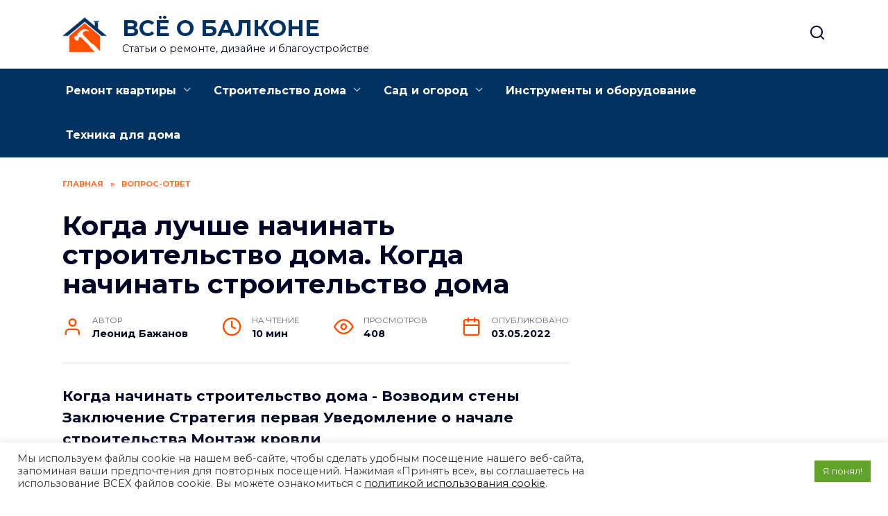

--- FILE ---
content_type: text/html; charset=UTF-8
request_url: https://vseobalkone.ru/vopros-otvet/kogda-luchshe-nachinat-stroitelstvo-doma-kogda-nachinat-stroitelstvo-doma/
body_size: 26931
content:
<!doctype html>
<html lang="ru-RU"
	prefix="og: https://ogp.me/ns#" >
<head>
	<meta charset="UTF-8">
	<meta name="viewport" content="width=device-width, initial-scale=1">

	<title>Когда лучше начинать строительство дома. Когда начинать строительство дома - vseobalkone.ru</title>
	<style>img:is([sizes="auto" i], [sizes^="auto," i]) { contain-intrinsic-size: 3000px 1500px }</style>
	
		<!-- All in One SEO Pro 4.1.4.4 -->
		<meta name="description" content="Когда начинать строительство дома - Возводим стены Заключение Стратегия первая Уведомление о начале строительства Монтаж кровли" />
		<meta name="robots" content="max-image-preview:large" />
		<link rel="canonical" href="https://vseobalkone.ru/vopros-otvet/kogda-luchshe-nachinat-stroitelstvo-doma-kogda-nachinat-stroitelstvo-doma/" />
		<meta property="og:locale" content="ru_RU" />
		<meta property="og:site_name" content="ВСЁ О БАЛКОНЕ - Статьи о ремонте, дизайне и благоустройстве" />
		<meta property="og:type" content="article" />
		<meta property="og:title" content="Когда лучше начинать строительство дома. Когда начинать строительство дома - vseobalkone.ru" />
		<meta property="og:description" content="Когда начинать строительство дома - Возводим стены Заключение Стратегия первая Уведомление о начале строительства Монтаж кровли" />
		<meta property="og:url" content="https://vseobalkone.ru/vopros-otvet/kogda-luchshe-nachinat-stroitelstvo-doma-kogda-nachinat-stroitelstvo-doma/" />
		<meta property="article:published_time" content="2022-05-03T11:33:32+00:00" />
		<meta property="article:modified_time" content="2022-05-03T11:33:32+00:00" />
		<meta name="twitter:card" content="summary" />
		<meta name="twitter:domain" content="vseobalkone.ru" />
		<meta name="twitter:title" content="Когда лучше начинать строительство дома. Когда начинать строительство дома - vseobalkone.ru" />
		<meta name="twitter:description" content="Когда начинать строительство дома - Возводим стены Заключение Стратегия первая Уведомление о начале строительства Монтаж кровли" />
		<script type="application/ld+json" class="aioseo-schema">
			{"@context":"https:\/\/schema.org","@graph":[{"@type":"WebSite","@id":"https:\/\/vseobalkone.ru\/#website","url":"https:\/\/vseobalkone.ru\/","name":"\u0412\u0421\u0401 \u041e \u0411\u0410\u041b\u041a\u041e\u041d\u0415","description":"\u0421\u0442\u0430\u0442\u044c\u0438 \u043e \u0440\u0435\u043c\u043e\u043d\u0442\u0435, \u0434\u0438\u0437\u0430\u0439\u043d\u0435 \u0438 \u0431\u043b\u0430\u0433\u043e\u0443\u0441\u0442\u0440\u043e\u0439\u0441\u0442\u0432\u0435","inLanguage":"ru-RU","publisher":{"@id":"https:\/\/vseobalkone.ru\/#person"}},{"@type":"Person","@id":"https:\/\/vseobalkone.ru\/#person","name":"\u041b\u0435\u043e\u043d\u0438\u0434 \u0411\u0430\u0436\u0430\u043d\u043e\u0432","image":{"@type":"ImageObject","@id":"https:\/\/vseobalkone.ru\/vopros-otvet\/kogda-luchshe-nachinat-stroitelstvo-doma-kogda-nachinat-stroitelstvo-doma\/#personImage","url":"https:\/\/secure.gravatar.com\/avatar\/ecb33bcd777ec205078b28d7657649d66b7fcbab703c086be5fbd53781a92366?s=96&d=mm&r=g","width":96,"height":96,"caption":"\u041b\u0435\u043e\u043d\u0438\u0434 \u0411\u0430\u0436\u0430\u043d\u043e\u0432"}},{"@type":"BreadcrumbList","@id":"https:\/\/vseobalkone.ru\/vopros-otvet\/kogda-luchshe-nachinat-stroitelstvo-doma-kogda-nachinat-stroitelstvo-doma\/#breadcrumblist","itemListElement":[{"@type":"ListItem","@id":"https:\/\/vseobalkone.ru\/#listItem","position":1,"item":{"@type":"WebPage","@id":"https:\/\/vseobalkone.ru\/","name":"Home","description":"\u042d\u043a\u0441\u043f\u0435\u0440\u0442\u043d\u044b\u0435 \u0441\u0442\u0430\u0442\u044c\u0438, \u0441\u043e\u0432\u0435\u0442\u044b \u0438 \u0440\u0435\u043a\u043e\u043c\u0435\u043d\u0434\u0430\u0446\u0438\u0438 \u043e \u0440\u0435\u043c\u043e\u043d\u0442\u0435, \u043e\u0442\u0434\u0435\u043b\u043a\u0435 \u0438 \u0434\u0435\u043a\u043e\u0440\u0435, \u0434\u0438\u0437\u0430\u0439\u043d\u0435-\u0438\u043d\u0442\u0435\u0440\u044c\u0435\u0440\u0430. \u0421 \u0447\u0435\u0433\u043e \u043d\u0430\u0447\u0430\u0442\u044c \u0440\u0435\u043c\u043e\u043d\u0442 \u0438 \u043a\u0430\u043a \u0441\u044d\u043a\u043e\u043d\u043e\u043c\u0438\u0442\u044c \u043d\u0430 \u0440\u0435\u043c\u043e\u043d\u0442\u0435 \u0431\u0435\u0437 \u043f\u043e\u0442\u0435\u0440\u0438 \u043a\u0430\u0447\u0435\u0441\u0442\u0432\u0430, \u0438\u043d\u0442\u0435\u0440\u0435\u0441\u043d\u044b\u0435 \u0438\u0434\u0435\u0438 \u043e \u0441\u043e\u0432\u0440\u0435\u043c\u0435\u043d\u043d\u043e\u043c \u0441\u0442\u0438\u043b\u0435 \u0438 \u0434\u0438\u0437\u0430\u0439\u043d\u0435 \u0438\u043d\u0442\u0435\u0440\u044c\u0435\u0440\u0430.","url":"https:\/\/vseobalkone.ru\/"},"nextItem":"https:\/\/vseobalkone.ru\/vopros-otvet\/#listItem"},{"@type":"ListItem","@id":"https:\/\/vseobalkone.ru\/vopros-otvet\/#listItem","position":2,"item":{"@type":"WebPage","@id":"https:\/\/vseobalkone.ru\/vopros-otvet\/","name":"\u0412\u043e\u043f\u0440\u043e\u0441-\u043e\u0442\u0432\u0435\u0442","description":"\u041a\u043e\u0433\u0434\u0430 \u043d\u0430\u0447\u0438\u043d\u0430\u0442\u044c \u0441\u0442\u0440\u043e\u0438\u0442\u0435\u043b\u044c\u0441\u0442\u0432\u043e \u0434\u043e\u043c\u0430 - \u0412\u043e\u0437\u0432\u043e\u0434\u0438\u043c \u0441\u0442\u0435\u043d\u044b \u0417\u0430\u043a\u043b\u044e\u0447\u0435\u043d\u0438\u0435 \u0421\u0442\u0440\u0430\u0442\u0435\u0433\u0438\u044f \u043f\u0435\u0440\u0432\u0430\u044f \u0423\u0432\u0435\u0434\u043e\u043c\u043b\u0435\u043d\u0438\u0435 \u043e \u043d\u0430\u0447\u0430\u043b\u0435 \u0441\u0442\u0440\u043e\u0438\u0442\u0435\u043b\u044c\u0441\u0442\u0432\u0430 \u041c\u043e\u043d\u0442\u0430\u0436 \u043a\u0440\u043e\u0432\u043b\u0438","url":"https:\/\/vseobalkone.ru\/vopros-otvet\/"},"nextItem":"https:\/\/vseobalkone.ru\/vopros-otvet\/kogda-luchshe-nachinat-stroitelstvo-doma-kogda-nachinat-stroitelstvo-doma\/#listItem","previousItem":"https:\/\/vseobalkone.ru\/#listItem"},{"@type":"ListItem","@id":"https:\/\/vseobalkone.ru\/vopros-otvet\/kogda-luchshe-nachinat-stroitelstvo-doma-kogda-nachinat-stroitelstvo-doma\/#listItem","position":3,"item":{"@type":"WebPage","@id":"https:\/\/vseobalkone.ru\/vopros-otvet\/kogda-luchshe-nachinat-stroitelstvo-doma-kogda-nachinat-stroitelstvo-doma\/","name":"\u041a\u043e\u0433\u0434\u0430 \u043b\u0443\u0447\u0448\u0435 \u043d\u0430\u0447\u0438\u043d\u0430\u0442\u044c \u0441\u0442\u0440\u043e\u0438\u0442\u0435\u043b\u044c\u0441\u0442\u0432\u043e \u0434\u043e\u043c\u0430. \u041a\u043e\u0433\u0434\u0430 \u043d\u0430\u0447\u0438\u043d\u0430\u0442\u044c \u0441\u0442\u0440\u043e\u0438\u0442\u0435\u043b\u044c\u0441\u0442\u0432\u043e \u0434\u043e\u043c\u0430","description":"\u041a\u043e\u0433\u0434\u0430 \u043d\u0430\u0447\u0438\u043d\u0430\u0442\u044c \u0441\u0442\u0440\u043e\u0438\u0442\u0435\u043b\u044c\u0441\u0442\u0432\u043e \u0434\u043e\u043c\u0430 - \u0412\u043e\u0437\u0432\u043e\u0434\u0438\u043c \u0441\u0442\u0435\u043d\u044b \u0417\u0430\u043a\u043b\u044e\u0447\u0435\u043d\u0438\u0435 \u0421\u0442\u0440\u0430\u0442\u0435\u0433\u0438\u044f \u043f\u0435\u0440\u0432\u0430\u044f \u0423\u0432\u0435\u0434\u043e\u043c\u043b\u0435\u043d\u0438\u0435 \u043e \u043d\u0430\u0447\u0430\u043b\u0435 \u0441\u0442\u0440\u043e\u0438\u0442\u0435\u043b\u044c\u0441\u0442\u0432\u0430 \u041c\u043e\u043d\u0442\u0430\u0436 \u043a\u0440\u043e\u0432\u043b\u0438","url":"https:\/\/vseobalkone.ru\/vopros-otvet\/kogda-luchshe-nachinat-stroitelstvo-doma-kogda-nachinat-stroitelstvo-doma\/"},"previousItem":"https:\/\/vseobalkone.ru\/vopros-otvet\/#listItem"}]},{"@type":"Person","@id":"https:\/\/vseobalkone.ru\/author\/gvertdiosd\/#author","url":"https:\/\/vseobalkone.ru\/author\/gvertdiosd\/","name":"\u041b\u0435\u043e\u043d\u0438\u0434 \u0411\u0430\u0436\u0430\u043d\u043e\u0432","image":{"@type":"ImageObject","@id":"https:\/\/vseobalkone.ru\/vopros-otvet\/kogda-luchshe-nachinat-stroitelstvo-doma-kogda-nachinat-stroitelstvo-doma\/#authorImage","url":"https:\/\/secure.gravatar.com\/avatar\/ecb33bcd777ec205078b28d7657649d66b7fcbab703c086be5fbd53781a92366?s=96&d=mm&r=g","width":96,"height":96,"caption":"\u041b\u0435\u043e\u043d\u0438\u0434 \u0411\u0430\u0436\u0430\u043d\u043e\u0432"}},{"@type":"WebPage","@id":"https:\/\/vseobalkone.ru\/vopros-otvet\/kogda-luchshe-nachinat-stroitelstvo-doma-kogda-nachinat-stroitelstvo-doma\/#webpage","url":"https:\/\/vseobalkone.ru\/vopros-otvet\/kogda-luchshe-nachinat-stroitelstvo-doma-kogda-nachinat-stroitelstvo-doma\/","name":"\u041a\u043e\u0433\u0434\u0430 \u043b\u0443\u0447\u0448\u0435 \u043d\u0430\u0447\u0438\u043d\u0430\u0442\u044c \u0441\u0442\u0440\u043e\u0438\u0442\u0435\u043b\u044c\u0441\u0442\u0432\u043e \u0434\u043e\u043c\u0430. \u041a\u043e\u0433\u0434\u0430 \u043d\u0430\u0447\u0438\u043d\u0430\u0442\u044c \u0441\u0442\u0440\u043e\u0438\u0442\u0435\u043b\u044c\u0441\u0442\u0432\u043e \u0434\u043e\u043c\u0430 - vseobalkone.ru","description":"\u041a\u043e\u0433\u0434\u0430 \u043d\u0430\u0447\u0438\u043d\u0430\u0442\u044c \u0441\u0442\u0440\u043e\u0438\u0442\u0435\u043b\u044c\u0441\u0442\u0432\u043e \u0434\u043e\u043c\u0430 - \u0412\u043e\u0437\u0432\u043e\u0434\u0438\u043c \u0441\u0442\u0435\u043d\u044b \u0417\u0430\u043a\u043b\u044e\u0447\u0435\u043d\u0438\u0435 \u0421\u0442\u0440\u0430\u0442\u0435\u0433\u0438\u044f \u043f\u0435\u0440\u0432\u0430\u044f \u0423\u0432\u0435\u0434\u043e\u043c\u043b\u0435\u043d\u0438\u0435 \u043e \u043d\u0430\u0447\u0430\u043b\u0435 \u0441\u0442\u0440\u043e\u0438\u0442\u0435\u043b\u044c\u0441\u0442\u0432\u0430 \u041c\u043e\u043d\u0442\u0430\u0436 \u043a\u0440\u043e\u0432\u043b\u0438","inLanguage":"ru-RU","isPartOf":{"@id":"https:\/\/vseobalkone.ru\/#website"},"breadcrumb":{"@id":"https:\/\/vseobalkone.ru\/vopros-otvet\/kogda-luchshe-nachinat-stroitelstvo-doma-kogda-nachinat-stroitelstvo-doma\/#breadcrumblist"},"author":"https:\/\/vseobalkone.ru\/author\/gvertdiosd\/#author","creator":"https:\/\/vseobalkone.ru\/author\/gvertdiosd\/#author","image":{"@type":"ImageObject","@id":"https:\/\/vseobalkone.ru\/#mainImage","url":"https:\/\/vseobalkone.ru\/wp-content\/uploads\/2022\/05\/kogda-luchshe-nachinat-917C8D.webp","width":600,"height":400},"primaryImageOfPage":{"@id":"https:\/\/vseobalkone.ru\/vopros-otvet\/kogda-luchshe-nachinat-stroitelstvo-doma-kogda-nachinat-stroitelstvo-doma\/#mainImage"},"datePublished":"2022-05-03T11:33:32+03:00","dateModified":"2022-05-03T11:33:32+03:00"},{"@type":"BlogPosting","@id":"https:\/\/vseobalkone.ru\/vopros-otvet\/kogda-luchshe-nachinat-stroitelstvo-doma-kogda-nachinat-stroitelstvo-doma\/#blogposting","name":"\u041a\u043e\u0433\u0434\u0430 \u043b\u0443\u0447\u0448\u0435 \u043d\u0430\u0447\u0438\u043d\u0430\u0442\u044c \u0441\u0442\u0440\u043e\u0438\u0442\u0435\u043b\u044c\u0441\u0442\u0432\u043e \u0434\u043e\u043c\u0430. \u041a\u043e\u0433\u0434\u0430 \u043d\u0430\u0447\u0438\u043d\u0430\u0442\u044c \u0441\u0442\u0440\u043e\u0438\u0442\u0435\u043b\u044c\u0441\u0442\u0432\u043e \u0434\u043e\u043c\u0430 - vseobalkone.ru","description":"\u041a\u043e\u0433\u0434\u0430 \u043d\u0430\u0447\u0438\u043d\u0430\u0442\u044c \u0441\u0442\u0440\u043e\u0438\u0442\u0435\u043b\u044c\u0441\u0442\u0432\u043e \u0434\u043e\u043c\u0430 - \u0412\u043e\u0437\u0432\u043e\u0434\u0438\u043c \u0441\u0442\u0435\u043d\u044b \u0417\u0430\u043a\u043b\u044e\u0447\u0435\u043d\u0438\u0435 \u0421\u0442\u0440\u0430\u0442\u0435\u0433\u0438\u044f \u043f\u0435\u0440\u0432\u0430\u044f \u0423\u0432\u0435\u0434\u043e\u043c\u043b\u0435\u043d\u0438\u0435 \u043e \u043d\u0430\u0447\u0430\u043b\u0435 \u0441\u0442\u0440\u043e\u0438\u0442\u0435\u043b\u044c\u0441\u0442\u0432\u0430 \u041c\u043e\u043d\u0442\u0430\u0436 \u043a\u0440\u043e\u0432\u043b\u0438","inLanguage":"ru-RU","headline":"\u041a\u043e\u0433\u0434\u0430 \u043b\u0443\u0447\u0448\u0435 \u043d\u0430\u0447\u0438\u043d\u0430\u0442\u044c \u0441\u0442\u0440\u043e\u0438\u0442\u0435\u043b\u044c\u0441\u0442\u0432\u043e \u0434\u043e\u043c\u0430. \u041a\u043e\u0433\u0434\u0430 \u043d\u0430\u0447\u0438\u043d\u0430\u0442\u044c \u0441\u0442\u0440\u043e\u0438\u0442\u0435\u043b\u044c\u0441\u0442\u0432\u043e \u0434\u043e\u043c\u0430","author":{"@id":"https:\/\/vseobalkone.ru\/author\/gvertdiosd\/#author"},"publisher":{"@id":"https:\/\/vseobalkone.ru\/#person"},"datePublished":"2022-05-03T11:33:32+03:00","dateModified":"2022-05-03T11:33:32+03:00","articleSection":"\u0412\u043e\u043f\u0440\u043e\u0441-\u043e\u0442\u0432\u0435\u0442","mainEntityOfPage":{"@id":"https:\/\/vseobalkone.ru\/vopros-otvet\/kogda-luchshe-nachinat-stroitelstvo-doma-kogda-nachinat-stroitelstvo-doma\/#webpage"},"isPartOf":{"@id":"https:\/\/vseobalkone.ru\/vopros-otvet\/kogda-luchshe-nachinat-stroitelstvo-doma-kogda-nachinat-stroitelstvo-doma\/#webpage"},"image":{"@type":"ImageObject","@id":"https:\/\/vseobalkone.ru\/#articleImage","url":"https:\/\/vseobalkone.ru\/wp-content\/uploads\/2022\/05\/kogda-luchshe-nachinat-917C8D.webp","width":600,"height":400}}]}
		</script>
		<!-- All in One SEO Pro -->

<link rel='dns-prefetch' href='//fonts.googleapis.com' />
<script type="text/javascript">
/* <![CDATA[ */
window._wpemojiSettings = {"baseUrl":"https:\/\/s.w.org\/images\/core\/emoji\/16.0.1\/72x72\/","ext":".png","svgUrl":"https:\/\/s.w.org\/images\/core\/emoji\/16.0.1\/svg\/","svgExt":".svg","source":{"concatemoji":"https:\/\/vseobalkone.ru\/wp-includes\/js\/wp-emoji-release.min.js?ver=6.8.3"}};
/*! This file is auto-generated */
!function(s,n){var o,i,e;function c(e){try{var t={supportTests:e,timestamp:(new Date).valueOf()};sessionStorage.setItem(o,JSON.stringify(t))}catch(e){}}function p(e,t,n){e.clearRect(0,0,e.canvas.width,e.canvas.height),e.fillText(t,0,0);var t=new Uint32Array(e.getImageData(0,0,e.canvas.width,e.canvas.height).data),a=(e.clearRect(0,0,e.canvas.width,e.canvas.height),e.fillText(n,0,0),new Uint32Array(e.getImageData(0,0,e.canvas.width,e.canvas.height).data));return t.every(function(e,t){return e===a[t]})}function u(e,t){e.clearRect(0,0,e.canvas.width,e.canvas.height),e.fillText(t,0,0);for(var n=e.getImageData(16,16,1,1),a=0;a<n.data.length;a++)if(0!==n.data[a])return!1;return!0}function f(e,t,n,a){switch(t){case"flag":return n(e,"\ud83c\udff3\ufe0f\u200d\u26a7\ufe0f","\ud83c\udff3\ufe0f\u200b\u26a7\ufe0f")?!1:!n(e,"\ud83c\udde8\ud83c\uddf6","\ud83c\udde8\u200b\ud83c\uddf6")&&!n(e,"\ud83c\udff4\udb40\udc67\udb40\udc62\udb40\udc65\udb40\udc6e\udb40\udc67\udb40\udc7f","\ud83c\udff4\u200b\udb40\udc67\u200b\udb40\udc62\u200b\udb40\udc65\u200b\udb40\udc6e\u200b\udb40\udc67\u200b\udb40\udc7f");case"emoji":return!a(e,"\ud83e\udedf")}return!1}function g(e,t,n,a){var r="undefined"!=typeof WorkerGlobalScope&&self instanceof WorkerGlobalScope?new OffscreenCanvas(300,150):s.createElement("canvas"),o=r.getContext("2d",{willReadFrequently:!0}),i=(o.textBaseline="top",o.font="600 32px Arial",{});return e.forEach(function(e){i[e]=t(o,e,n,a)}),i}function t(e){var t=s.createElement("script");t.src=e,t.defer=!0,s.head.appendChild(t)}"undefined"!=typeof Promise&&(o="wpEmojiSettingsSupports",i=["flag","emoji"],n.supports={everything:!0,everythingExceptFlag:!0},e=new Promise(function(e){s.addEventListener("DOMContentLoaded",e,{once:!0})}),new Promise(function(t){var n=function(){try{var e=JSON.parse(sessionStorage.getItem(o));if("object"==typeof e&&"number"==typeof e.timestamp&&(new Date).valueOf()<e.timestamp+604800&&"object"==typeof e.supportTests)return e.supportTests}catch(e){}return null}();if(!n){if("undefined"!=typeof Worker&&"undefined"!=typeof OffscreenCanvas&&"undefined"!=typeof URL&&URL.createObjectURL&&"undefined"!=typeof Blob)try{var e="postMessage("+g.toString()+"("+[JSON.stringify(i),f.toString(),p.toString(),u.toString()].join(",")+"));",a=new Blob([e],{type:"text/javascript"}),r=new Worker(URL.createObjectURL(a),{name:"wpTestEmojiSupports"});return void(r.onmessage=function(e){c(n=e.data),r.terminate(),t(n)})}catch(e){}c(n=g(i,f,p,u))}t(n)}).then(function(e){for(var t in e)n.supports[t]=e[t],n.supports.everything=n.supports.everything&&n.supports[t],"flag"!==t&&(n.supports.everythingExceptFlag=n.supports.everythingExceptFlag&&n.supports[t]);n.supports.everythingExceptFlag=n.supports.everythingExceptFlag&&!n.supports.flag,n.DOMReady=!1,n.readyCallback=function(){n.DOMReady=!0}}).then(function(){return e}).then(function(){var e;n.supports.everything||(n.readyCallback(),(e=n.source||{}).concatemoji?t(e.concatemoji):e.wpemoji&&e.twemoji&&(t(e.twemoji),t(e.wpemoji)))}))}((window,document),window._wpemojiSettings);
/* ]]> */
</script>
<style id='wp-emoji-styles-inline-css' type='text/css'>

	img.wp-smiley, img.emoji {
		display: inline !important;
		border: none !important;
		box-shadow: none !important;
		height: 1em !important;
		width: 1em !important;
		margin: 0 0.07em !important;
		vertical-align: -0.1em !important;
		background: none !important;
		padding: 0 !important;
	}
</style>
<link rel='stylesheet' id='wp-block-library-css' href='https://vseobalkone.ru/wp-includes/css/dist/block-library/style.min.css?ver=6.8.3'  media='all' />
<style id='wp-block-library-theme-inline-css' type='text/css'>
.wp-block-audio :where(figcaption){color:#555;font-size:13px;text-align:center}.is-dark-theme .wp-block-audio :where(figcaption){color:#ffffffa6}.wp-block-audio{margin:0 0 1em}.wp-block-code{border:1px solid #ccc;border-radius:4px;font-family:Menlo,Consolas,monaco,monospace;padding:.8em 1em}.wp-block-embed :where(figcaption){color:#555;font-size:13px;text-align:center}.is-dark-theme .wp-block-embed :where(figcaption){color:#ffffffa6}.wp-block-embed{margin:0 0 1em}.blocks-gallery-caption{color:#555;font-size:13px;text-align:center}.is-dark-theme .blocks-gallery-caption{color:#ffffffa6}:root :where(.wp-block-image figcaption){color:#555;font-size:13px;text-align:center}.is-dark-theme :root :where(.wp-block-image figcaption){color:#ffffffa6}.wp-block-image{margin:0 0 1em}.wp-block-pullquote{border-bottom:4px solid;border-top:4px solid;color:currentColor;margin-bottom:1.75em}.wp-block-pullquote cite,.wp-block-pullquote footer,.wp-block-pullquote__citation{color:currentColor;font-size:.8125em;font-style:normal;text-transform:uppercase}.wp-block-quote{border-left:.25em solid;margin:0 0 1.75em;padding-left:1em}.wp-block-quote cite,.wp-block-quote footer{color:currentColor;font-size:.8125em;font-style:normal;position:relative}.wp-block-quote:where(.has-text-align-right){border-left:none;border-right:.25em solid;padding-left:0;padding-right:1em}.wp-block-quote:where(.has-text-align-center){border:none;padding-left:0}.wp-block-quote.is-large,.wp-block-quote.is-style-large,.wp-block-quote:where(.is-style-plain){border:none}.wp-block-search .wp-block-search__label{font-weight:700}.wp-block-search__button{border:1px solid #ccc;padding:.375em .625em}:where(.wp-block-group.has-background){padding:1.25em 2.375em}.wp-block-separator.has-css-opacity{opacity:.4}.wp-block-separator{border:none;border-bottom:2px solid;margin-left:auto;margin-right:auto}.wp-block-separator.has-alpha-channel-opacity{opacity:1}.wp-block-separator:not(.is-style-wide):not(.is-style-dots){width:100px}.wp-block-separator.has-background:not(.is-style-dots){border-bottom:none;height:1px}.wp-block-separator.has-background:not(.is-style-wide):not(.is-style-dots){height:2px}.wp-block-table{margin:0 0 1em}.wp-block-table td,.wp-block-table th{word-break:normal}.wp-block-table :where(figcaption){color:#555;font-size:13px;text-align:center}.is-dark-theme .wp-block-table :where(figcaption){color:#ffffffa6}.wp-block-video :where(figcaption){color:#555;font-size:13px;text-align:center}.is-dark-theme .wp-block-video :where(figcaption){color:#ffffffa6}.wp-block-video{margin:0 0 1em}:root :where(.wp-block-template-part.has-background){margin-bottom:0;margin-top:0;padding:1.25em 2.375em}
</style>
<style id='classic-theme-styles-inline-css' type='text/css'>
/*! This file is auto-generated */
.wp-block-button__link{color:#fff;background-color:#32373c;border-radius:9999px;box-shadow:none;text-decoration:none;padding:calc(.667em + 2px) calc(1.333em + 2px);font-size:1.125em}.wp-block-file__button{background:#32373c;color:#fff;text-decoration:none}
</style>
<style id='global-styles-inline-css' type='text/css'>
:root{--wp--preset--aspect-ratio--square: 1;--wp--preset--aspect-ratio--4-3: 4/3;--wp--preset--aspect-ratio--3-4: 3/4;--wp--preset--aspect-ratio--3-2: 3/2;--wp--preset--aspect-ratio--2-3: 2/3;--wp--preset--aspect-ratio--16-9: 16/9;--wp--preset--aspect-ratio--9-16: 9/16;--wp--preset--color--black: #000000;--wp--preset--color--cyan-bluish-gray: #abb8c3;--wp--preset--color--white: #ffffff;--wp--preset--color--pale-pink: #f78da7;--wp--preset--color--vivid-red: #cf2e2e;--wp--preset--color--luminous-vivid-orange: #ff6900;--wp--preset--color--luminous-vivid-amber: #fcb900;--wp--preset--color--light-green-cyan: #7bdcb5;--wp--preset--color--vivid-green-cyan: #00d084;--wp--preset--color--pale-cyan-blue: #8ed1fc;--wp--preset--color--vivid-cyan-blue: #0693e3;--wp--preset--color--vivid-purple: #9b51e0;--wp--preset--gradient--vivid-cyan-blue-to-vivid-purple: linear-gradient(135deg,rgba(6,147,227,1) 0%,rgb(155,81,224) 100%);--wp--preset--gradient--light-green-cyan-to-vivid-green-cyan: linear-gradient(135deg,rgb(122,220,180) 0%,rgb(0,208,130) 100%);--wp--preset--gradient--luminous-vivid-amber-to-luminous-vivid-orange: linear-gradient(135deg,rgba(252,185,0,1) 0%,rgba(255,105,0,1) 100%);--wp--preset--gradient--luminous-vivid-orange-to-vivid-red: linear-gradient(135deg,rgba(255,105,0,1) 0%,rgb(207,46,46) 100%);--wp--preset--gradient--very-light-gray-to-cyan-bluish-gray: linear-gradient(135deg,rgb(238,238,238) 0%,rgb(169,184,195) 100%);--wp--preset--gradient--cool-to-warm-spectrum: linear-gradient(135deg,rgb(74,234,220) 0%,rgb(151,120,209) 20%,rgb(207,42,186) 40%,rgb(238,44,130) 60%,rgb(251,105,98) 80%,rgb(254,248,76) 100%);--wp--preset--gradient--blush-light-purple: linear-gradient(135deg,rgb(255,206,236) 0%,rgb(152,150,240) 100%);--wp--preset--gradient--blush-bordeaux: linear-gradient(135deg,rgb(254,205,165) 0%,rgb(254,45,45) 50%,rgb(107,0,62) 100%);--wp--preset--gradient--luminous-dusk: linear-gradient(135deg,rgb(255,203,112) 0%,rgb(199,81,192) 50%,rgb(65,88,208) 100%);--wp--preset--gradient--pale-ocean: linear-gradient(135deg,rgb(255,245,203) 0%,rgb(182,227,212) 50%,rgb(51,167,181) 100%);--wp--preset--gradient--electric-grass: linear-gradient(135deg,rgb(202,248,128) 0%,rgb(113,206,126) 100%);--wp--preset--gradient--midnight: linear-gradient(135deg,rgb(2,3,129) 0%,rgb(40,116,252) 100%);--wp--preset--font-size--small: 19.5px;--wp--preset--font-size--medium: 20px;--wp--preset--font-size--large: 36.5px;--wp--preset--font-size--x-large: 42px;--wp--preset--font-size--normal: 22px;--wp--preset--font-size--huge: 49.5px;--wp--preset--spacing--20: 0.44rem;--wp--preset--spacing--30: 0.67rem;--wp--preset--spacing--40: 1rem;--wp--preset--spacing--50: 1.5rem;--wp--preset--spacing--60: 2.25rem;--wp--preset--spacing--70: 3.38rem;--wp--preset--spacing--80: 5.06rem;--wp--preset--shadow--natural: 6px 6px 9px rgba(0, 0, 0, 0.2);--wp--preset--shadow--deep: 12px 12px 50px rgba(0, 0, 0, 0.4);--wp--preset--shadow--sharp: 6px 6px 0px rgba(0, 0, 0, 0.2);--wp--preset--shadow--outlined: 6px 6px 0px -3px rgba(255, 255, 255, 1), 6px 6px rgba(0, 0, 0, 1);--wp--preset--shadow--crisp: 6px 6px 0px rgba(0, 0, 0, 1);}:where(.is-layout-flex){gap: 0.5em;}:where(.is-layout-grid){gap: 0.5em;}body .is-layout-flex{display: flex;}.is-layout-flex{flex-wrap: wrap;align-items: center;}.is-layout-flex > :is(*, div){margin: 0;}body .is-layout-grid{display: grid;}.is-layout-grid > :is(*, div){margin: 0;}:where(.wp-block-columns.is-layout-flex){gap: 2em;}:where(.wp-block-columns.is-layout-grid){gap: 2em;}:where(.wp-block-post-template.is-layout-flex){gap: 1.25em;}:where(.wp-block-post-template.is-layout-grid){gap: 1.25em;}.has-black-color{color: var(--wp--preset--color--black) !important;}.has-cyan-bluish-gray-color{color: var(--wp--preset--color--cyan-bluish-gray) !important;}.has-white-color{color: var(--wp--preset--color--white) !important;}.has-pale-pink-color{color: var(--wp--preset--color--pale-pink) !important;}.has-vivid-red-color{color: var(--wp--preset--color--vivid-red) !important;}.has-luminous-vivid-orange-color{color: var(--wp--preset--color--luminous-vivid-orange) !important;}.has-luminous-vivid-amber-color{color: var(--wp--preset--color--luminous-vivid-amber) !important;}.has-light-green-cyan-color{color: var(--wp--preset--color--light-green-cyan) !important;}.has-vivid-green-cyan-color{color: var(--wp--preset--color--vivid-green-cyan) !important;}.has-pale-cyan-blue-color{color: var(--wp--preset--color--pale-cyan-blue) !important;}.has-vivid-cyan-blue-color{color: var(--wp--preset--color--vivid-cyan-blue) !important;}.has-vivid-purple-color{color: var(--wp--preset--color--vivid-purple) !important;}.has-black-background-color{background-color: var(--wp--preset--color--black) !important;}.has-cyan-bluish-gray-background-color{background-color: var(--wp--preset--color--cyan-bluish-gray) !important;}.has-white-background-color{background-color: var(--wp--preset--color--white) !important;}.has-pale-pink-background-color{background-color: var(--wp--preset--color--pale-pink) !important;}.has-vivid-red-background-color{background-color: var(--wp--preset--color--vivid-red) !important;}.has-luminous-vivid-orange-background-color{background-color: var(--wp--preset--color--luminous-vivid-orange) !important;}.has-luminous-vivid-amber-background-color{background-color: var(--wp--preset--color--luminous-vivid-amber) !important;}.has-light-green-cyan-background-color{background-color: var(--wp--preset--color--light-green-cyan) !important;}.has-vivid-green-cyan-background-color{background-color: var(--wp--preset--color--vivid-green-cyan) !important;}.has-pale-cyan-blue-background-color{background-color: var(--wp--preset--color--pale-cyan-blue) !important;}.has-vivid-cyan-blue-background-color{background-color: var(--wp--preset--color--vivid-cyan-blue) !important;}.has-vivid-purple-background-color{background-color: var(--wp--preset--color--vivid-purple) !important;}.has-black-border-color{border-color: var(--wp--preset--color--black) !important;}.has-cyan-bluish-gray-border-color{border-color: var(--wp--preset--color--cyan-bluish-gray) !important;}.has-white-border-color{border-color: var(--wp--preset--color--white) !important;}.has-pale-pink-border-color{border-color: var(--wp--preset--color--pale-pink) !important;}.has-vivid-red-border-color{border-color: var(--wp--preset--color--vivid-red) !important;}.has-luminous-vivid-orange-border-color{border-color: var(--wp--preset--color--luminous-vivid-orange) !important;}.has-luminous-vivid-amber-border-color{border-color: var(--wp--preset--color--luminous-vivid-amber) !important;}.has-light-green-cyan-border-color{border-color: var(--wp--preset--color--light-green-cyan) !important;}.has-vivid-green-cyan-border-color{border-color: var(--wp--preset--color--vivid-green-cyan) !important;}.has-pale-cyan-blue-border-color{border-color: var(--wp--preset--color--pale-cyan-blue) !important;}.has-vivid-cyan-blue-border-color{border-color: var(--wp--preset--color--vivid-cyan-blue) !important;}.has-vivid-purple-border-color{border-color: var(--wp--preset--color--vivid-purple) !important;}.has-vivid-cyan-blue-to-vivid-purple-gradient-background{background: var(--wp--preset--gradient--vivid-cyan-blue-to-vivid-purple) !important;}.has-light-green-cyan-to-vivid-green-cyan-gradient-background{background: var(--wp--preset--gradient--light-green-cyan-to-vivid-green-cyan) !important;}.has-luminous-vivid-amber-to-luminous-vivid-orange-gradient-background{background: var(--wp--preset--gradient--luminous-vivid-amber-to-luminous-vivid-orange) !important;}.has-luminous-vivid-orange-to-vivid-red-gradient-background{background: var(--wp--preset--gradient--luminous-vivid-orange-to-vivid-red) !important;}.has-very-light-gray-to-cyan-bluish-gray-gradient-background{background: var(--wp--preset--gradient--very-light-gray-to-cyan-bluish-gray) !important;}.has-cool-to-warm-spectrum-gradient-background{background: var(--wp--preset--gradient--cool-to-warm-spectrum) !important;}.has-blush-light-purple-gradient-background{background: var(--wp--preset--gradient--blush-light-purple) !important;}.has-blush-bordeaux-gradient-background{background: var(--wp--preset--gradient--blush-bordeaux) !important;}.has-luminous-dusk-gradient-background{background: var(--wp--preset--gradient--luminous-dusk) !important;}.has-pale-ocean-gradient-background{background: var(--wp--preset--gradient--pale-ocean) !important;}.has-electric-grass-gradient-background{background: var(--wp--preset--gradient--electric-grass) !important;}.has-midnight-gradient-background{background: var(--wp--preset--gradient--midnight) !important;}.has-small-font-size{font-size: var(--wp--preset--font-size--small) !important;}.has-medium-font-size{font-size: var(--wp--preset--font-size--medium) !important;}.has-large-font-size{font-size: var(--wp--preset--font-size--large) !important;}.has-x-large-font-size{font-size: var(--wp--preset--font-size--x-large) !important;}
:where(.wp-block-post-template.is-layout-flex){gap: 1.25em;}:where(.wp-block-post-template.is-layout-grid){gap: 1.25em;}
:where(.wp-block-columns.is-layout-flex){gap: 2em;}:where(.wp-block-columns.is-layout-grid){gap: 2em;}
:root :where(.wp-block-pullquote){font-size: 1.5em;line-height: 1.6;}
</style>
<link rel='stylesheet' id='cookie-law-info-css' href='https://vseobalkone.ru/wp-content/plugins/cookie-law-info/legacy/public/css/cookie-law-info-public.css?ver=3.0.9'  media='all' />
<link rel='stylesheet' id='cookie-law-info-gdpr-css' href='https://vseobalkone.ru/wp-content/plugins/cookie-law-info/legacy/public/css/cookie-law-info-gdpr.css?ver=3.0.9'  media='all' />
<link rel='stylesheet' id='google-fonts-css' href='https://fonts.googleapis.com/css?family=Montserrat%3A400%2C400i%2C700&#038;subset=cyrillic&#038;display=swap&#038;ver=6.8.3'  media='all' />
<link rel='stylesheet' id='reboot-style-css' href='https://vseobalkone.ru/wp-content/themes/reboot/assets/css/style.min.css?ver=1.4.7'  media='all' />
<link rel='stylesheet' id='reboot-style-child-css' href='https://vseobalkone.ru/wp-content/themes/vseobalkone/style.css?ver=6.8.3'  media='all' />
<link rel='stylesheet' id='custom-popupads-css-css' href='https://vseobalkone.ru/wp-content/themes/vseobalkone/assets/custom_popupads.css?ver=1.15'  media='all' />
<script type="text/javascript" src="https://vseobalkone.ru/wp-includes/js/jquery/jquery.min.js?ver=3.7.1" id="jquery-core-js"></script>
<script type="text/javascript" src="https://vseobalkone.ru/wp-includes/js/jquery/jquery-migrate.min.js?ver=3.4.1" id="jquery-migrate-js"></script>
<script type="text/javascript" id="cookie-law-info-js-extra">
/* <![CDATA[ */
var Cli_Data = {"nn_cookie_ids":[],"cookielist":[],"non_necessary_cookies":[],"ccpaEnabled":"","ccpaRegionBased":"","ccpaBarEnabled":"","strictlyEnabled":["necessary","obligatoire"],"ccpaType":"gdpr","js_blocking":"1","custom_integration":"","triggerDomRefresh":"","secure_cookies":""};
var cli_cookiebar_settings = {"animate_speed_hide":"500","animate_speed_show":"500","background":"#FFF","border":"#b1a6a6c2","border_on":"","button_1_button_colour":"#61a229","button_1_button_hover":"#4e8221","button_1_link_colour":"#fff","button_1_as_button":"1","button_1_new_win":"","button_2_button_colour":"#333","button_2_button_hover":"#292929","button_2_link_colour":"#444","button_2_as_button":"","button_2_hidebar":"","button_3_button_colour":"#dedfe0","button_3_button_hover":"#b2b2b3","button_3_link_colour":"#333333","button_3_as_button":"1","button_3_new_win":"","button_4_button_colour":"#dedfe0","button_4_button_hover":"#b2b2b3","button_4_link_colour":"#333333","button_4_as_button":"1","button_7_button_colour":"#61a229","button_7_button_hover":"#4e8221","button_7_link_colour":"#fff","button_7_as_button":"1","button_7_new_win":"","font_family":"inherit","header_fix":"","notify_animate_hide":"1","notify_animate_show":"","notify_div_id":"#cookie-law-info-bar","notify_position_horizontal":"right","notify_position_vertical":"bottom","scroll_close":"","scroll_close_reload":"","accept_close_reload":"","reject_close_reload":"","showagain_tab":"","showagain_background":"#fff","showagain_border":"#000","showagain_div_id":"#cookie-law-info-again","showagain_x_position":"100px","text":"#333333","show_once_yn":"","show_once":"10000","logging_on":"","as_popup":"","popup_overlay":"1","bar_heading_text":"","cookie_bar_as":"banner","popup_showagain_position":"bottom-right","widget_position":"left"};
var log_object = {"ajax_url":"https:\/\/vseobalkone.ru\/wp-admin\/admin-ajax.php"};
/* ]]> */
</script>
<script type="text/javascript" src="https://vseobalkone.ru/wp-content/plugins/cookie-law-info/legacy/public/js/cookie-law-info-public.js?ver=3.0.9" id="cookie-law-info-js"></script>
<script type="text/javascript" src="https://vseobalkone.ru/wp-content/themes/vseobalkone/assets/custom_popupads.js?ver=1.15" id="custom-popupads-js-js"></script>
<link rel="https://api.w.org/" href="https://vseobalkone.ru/wp-json/" /><link rel="alternate" title="JSON" type="application/json" href="https://vseobalkone.ru/wp-json/wp/v2/posts/514" /><link rel="EditURI" type="application/rsd+xml" title="RSD" href="https://vseobalkone.ru/xmlrpc.php?rsd" />
<meta name="generator" content="WordPress 6.8.3" />
<link rel='shortlink' href='https://vseobalkone.ru/?p=514' />
<link rel="alternate" title="oEmbed (JSON)" type="application/json+oembed" href="https://vseobalkone.ru/wp-json/oembed/1.0/embed?url=https%3A%2F%2Fvseobalkone.ru%2Fvopros-otvet%2Fkogda-luchshe-nachinat-stroitelstvo-doma-kogda-nachinat-stroitelstvo-doma%2F" />
<link rel="alternate" title="oEmbed (XML)" type="text/xml+oembed" href="https://vseobalkone.ru/wp-json/oembed/1.0/embed?url=https%3A%2F%2Fvseobalkone.ru%2Fvopros-otvet%2Fkogda-luchshe-nachinat-stroitelstvo-doma-kogda-nachinat-stroitelstvo-doma%2F&#038;format=xml" />
<link rel="preload" href="https://vseobalkone.ru/wp-content/themes/reboot/assets/fonts/wpshop-core.ttf" as="font" crossorigin><link rel="preload" href="https://vseobalkone.ru/wp-content/uploads/2022/05/kogda-luchshe-nachinat-917C8D.webp" as="image" crossorigin>
    <style>.scrolltop:before{color:#ff5000}.scrolltop:before{content:"\fe3d"}body{color:#000526}::selection, .card-slider__category, .card-slider-container .swiper-pagination-bullet-active, .post-card--grid .post-card__thumbnail:before, .post-card:not(.post-card--small) .post-card__thumbnail a:before, .post-card:not(.post-card--small) .post-card__category,  .post-box--high .post-box__category span, .post-box--wide .post-box__category span, .page-separator, .pagination .nav-links .page-numbers:not(.dots):not(.current):before, .btn, .btn-primary:hover, .btn-primary:not(:disabled):not(.disabled).active, .btn-primary:not(:disabled):not(.disabled):active, .show>.btn-primary.dropdown-toggle, .comment-respond .form-submit input, .page-links__item{background-color:#ff5000}.entry-image--big .entry-image__body .post-card__category a, .home-text ul:not([class])>li:before, .page-content ul:not([class])>li:before, .taxonomy-description ul:not([class])>li:before, .widget-area .widget_categories ul.menu li a:before, .widget-area .widget_categories ul.menu li span:before, .widget-area .widget_categories>ul li a:before, .widget-area .widget_categories>ul li span:before, .widget-area .widget_nav_menu ul.menu li a:before, .widget-area .widget_nav_menu ul.menu li span:before, .widget-area .widget_nav_menu>ul li a:before, .widget-area .widget_nav_menu>ul li span:before, .page-links .page-numbers:not(.dots):not(.current):before, .page-links .post-page-numbers:not(.dots):not(.current):before, .pagination .nav-links .page-numbers:not(.dots):not(.current):before, .pagination .nav-links .post-page-numbers:not(.dots):not(.current):before, .entry-image--full .entry-image__body .post-card__category a, .entry-image--fullscreen .entry-image__body .post-card__category a, .entry-image--wide .entry-image__body .post-card__category a{background-color:#ff5000}.comment-respond input:focus, select:focus, textarea:focus, .post-card--grid.post-card--thumbnail-no, .post-card--standard:after, .post-card--related.post-card--thumbnail-no:hover, .spoiler-box, .btn-primary, .btn-primary:hover, .btn-primary:not(:disabled):not(.disabled).active, .btn-primary:not(:disabled):not(.disabled):active, .show>.btn-primary.dropdown-toggle, .inp:focus, .entry-tag:focus, .entry-tag:hover, .search-screen .search-form .search-field:focus, .entry-content ul:not([class])>li:before, .text-content ul:not([class])>li:before, .page-content ul:not([class])>li:before, .taxonomy-description ul:not([class])>li:before, .entry-content blockquote,
        .input:focus, input[type=color]:focus, input[type=date]:focus, input[type=datetime-local]:focus, input[type=datetime]:focus, input[type=email]:focus, input[type=month]:focus, input[type=number]:focus, input[type=password]:focus, input[type=range]:focus, input[type=search]:focus, input[type=tel]:focus, input[type=text]:focus, input[type=time]:focus, input[type=url]:focus, input[type=week]:focus, select:focus, textarea:focus{border-color:#ff5000 !important}.post-card--small .post-card__category, .post-card__author:before, .post-card__comments:before, .post-card__date:before, .post-card__like:before, .post-card__views:before, .entry-author:before, .entry-date:before, .entry-time:before, .entry-views:before, .entry-content ol:not([class])>li:before, .text-content ol:not([class])>li:before, .entry-content blockquote:before, .spoiler-box__title:after, .search-icon:hover:before, .search-form .search-submit:hover:before, .star-rating-item.hover,
        .comment-list .bypostauthor>.comment-body .comment-author:after,
        .breadcrumb a, .breadcrumb span,
        .search-screen .search-form .search-submit:before, 
        .star-rating--score-1:not(.hover) .star-rating-item:nth-child(1),
        .star-rating--score-2:not(.hover) .star-rating-item:nth-child(1), .star-rating--score-2:not(.hover) .star-rating-item:nth-child(2),
        .star-rating--score-3:not(.hover) .star-rating-item:nth-child(1), .star-rating--score-3:not(.hover) .star-rating-item:nth-child(2), .star-rating--score-3:not(.hover) .star-rating-item:nth-child(3),
        .star-rating--score-4:not(.hover) .star-rating-item:nth-child(1), .star-rating--score-4:not(.hover) .star-rating-item:nth-child(2), .star-rating--score-4:not(.hover) .star-rating-item:nth-child(3), .star-rating--score-4:not(.hover) .star-rating-item:nth-child(4),
        .star-rating--score-5:not(.hover) .star-rating-item:nth-child(1), .star-rating--score-5:not(.hover) .star-rating-item:nth-child(2), .star-rating--score-5:not(.hover) .star-rating-item:nth-child(3), .star-rating--score-5:not(.hover) .star-rating-item:nth-child(4), .star-rating--score-5:not(.hover) .star-rating-item:nth-child(5){color:#ff5000}.entry-content a:not(.wp-block-button__link), .entry-content a:not(.wp-block-button__link):visited, .spanlink, .comment-reply-link, .pseudo-link, .widget_calendar a, .widget_recent_comments a, .child-categories ul li a{color:#023262}.child-categories ul li a{border-color:#023262}a:hover, a:focus, a:active, .spanlink:hover, .entry-content a:not(.wp-block-button__link):hover, .entry-content a:not(.wp-block-button__link):focus, .entry-content a:not(.wp-block-button__link):active, .top-menu ul li>span:hover, .main-navigation ul li a:hover, .main-navigation ul li span:hover, .footer-navigation ul li a:hover, .footer-navigation ul li span:hover, .comment-reply-link:hover, .pseudo-link:hover, .child-categories ul li a:hover{color:#ff5000}.top-menu>ul>li>a:before, .top-menu>ul>li>span:before{background:#ff5000}.child-categories ul li a:hover, .post-box--no-thumb a:hover{border-color:#ff5000}.post-box--card:hover{box-shadow: inset 0 0 0 1px #ff5000}.post-box--card:hover{-webkit-box-shadow: inset 0 0 0 1px #ff5000}.site-header, .site-header a, .site-header .pseudo-link{color:#000526}.humburger span, .top-menu>ul>li>a:before, .top-menu>ul>li>span:before{background:#000526}.site-title, .site-title a{color:#023262}.site-description{color:#000526}.main-navigation, .footer-navigation, .footer-navigation .removed-link, .main-navigation .removed-link, .main-navigation ul li>a, .footer-navigation ul li>a{color:#ffffff}.main-navigation, .main-navigation ul li .sub-menu li, .main-navigation ul li.menu-item-has-children:before, .footer-navigation, .footer-navigation ul li .sub-menu li, .footer-navigation ul li.menu-item-has-children:before{background-color:#023262}.site-footer{background-color:#023262}.site-logotype img{max-height:50px}</style>
<link rel="icon" href="https://vseobalkone.ru/wp-content/uploads/2022/05/cropped-favicon-32x32.jpg" sizes="32x32" />
<link rel="icon" href="https://vseobalkone.ru/wp-content/uploads/2022/05/cropped-favicon-192x192.jpg" sizes="192x192" />
<link rel="apple-touch-icon" href="https://vseobalkone.ru/wp-content/uploads/2022/05/cropped-favicon-180x180.jpg" />
<meta name="msapplication-TileImage" content="https://vseobalkone.ru/wp-content/uploads/2022/05/cropped-favicon-270x270.jpg" />
		<style type="text/css" id="wp-custom-css">
			footer .site-title, footer .site-title a, footer .site-description {
    color: #fff;
}		</style>
		    <meta name="google-site-verification" content="JpFgwOVyjy-q1aimVsYpYPWClFeD_4mgH193voUlQV0" />
<meta name="yandex-verification" content="15c3f780c0241a76" /></head>

<body class="wp-singular post-template-default single single-post postid-514 single-format-standard wp-embed-responsive wp-theme-reboot wp-child-theme-vseobalkone sidebar-right">



<div id="page" class="site">
    <a class="skip-link screen-reader-text" href="#content">Перейти к содержанию</a>

    <div class="search-screen-overlay js-search-screen-overlay"></div>
    <div class="search-screen js-search-screen">
        
<form role="search" method="get" class="search-form" action="https://vseobalkone.ru/">
    <label>
        <span class="screen-reader-text">Search for:</span>
        <input type="search" class="search-field" placeholder="Поиск…" value="" name="s">
    </label>
    <button type="submit" class="search-submit"></button>
</form>    </div>

    

<header id="masthead" class="site-header full" itemscope itemtype="http://schema.org/WPHeader">
    <div class="site-header-inner fixed">

        <div class="humburger js-humburger"><span></span><span></span><span></span></div>

        
<div class="site-branding">

    <div class="site-logotype"><a href="https://vseobalkone.ru/"><img src="http://vseobalkone.ru/wp-content/uploads/2022/05/logo.jpg" width="65" height="50" alt="ВСЁ О БАЛКОНЕ"></a></div><div class="site-branding__body"><div class="site-title"><a href="https://vseobalkone.ru/">ВСЁ О БАЛКОНЕ</a></div><p class="site-description">Статьи о ремонте, дизайне и благоустройстве</p></div></div><!-- .site-branding -->                <div class="header-search">
                    <span class="search-icon js-search-icon"></span>
                </div>
            
    </div>
</header><!-- #masthead -->


    
    
    <nav id="site-navigation" class="main-navigation full" itemscope itemtype="http://schema.org/SiteNavigationElement">
        <div class="main-navigation-inner fixed">
            <div class="menu-katalog-container"><ul id="header_menu" class="menu"><li id="menu-item-42" class="menu-item menu-item-type-taxonomy menu-item-object-category menu-item-has-children menu-item-42"><a href="https://vseobalkone.ru/remont-kvartiry/">Ремонт квартиры</a>
<ul class="sub-menu">
	<li id="menu-item-1096" class="menu-item menu-item-type-taxonomy menu-item-object-category menu-item-1096"><a href="https://vseobalkone.ru/remont-kvartiry/balkony-i-lodzhii/">Балконы и лоджии</a></li>
	<li id="menu-item-1097" class="menu-item menu-item-type-taxonomy menu-item-object-category menu-item-1097"><a href="https://vseobalkone.ru/remont-kvartiry/ventilyaciya/">Вентиляция</a></li>
	<li id="menu-item-1098" class="menu-item menu-item-type-taxonomy menu-item-object-category menu-item-1098"><a href="https://vseobalkone.ru/remont-kvartiry/okna-i-dveri/">Окна и двери</a></li>
	<li id="menu-item-111" class="menu-item menu-item-type-taxonomy menu-item-object-category menu-item-111"><a href="https://vseobalkone.ru/remont-kvartiry/interernye-resheniya/">Интерьерные решения</a></li>
	<li id="menu-item-1099" class="menu-item menu-item-type-taxonomy menu-item-object-category menu-item-1099"><a href="https://vseobalkone.ru/remont-kvartiry/santehnika/">Сантехника</a></li>
	<li id="menu-item-112" class="menu-item menu-item-type-taxonomy menu-item-object-category menu-item-112"><a href="https://vseobalkone.ru/remont-kvartiry/elektropribory-i-osveshhenie/">Электроприборы и освещение</a></li>
	<li id="menu-item-44" class="menu-item menu-item-type-taxonomy menu-item-object-category menu-item-44"><a href="https://vseobalkone.ru/sovety-masterov/">Советы мастеров</a></li>
	<li id="menu-item-1100" class="menu-item menu-item-type-taxonomy menu-item-object-category menu-item-1100"><a href="https://vseobalkone.ru/remont-kvartiry/steny-i-potolki/">Стены и потолки</a></li>
	<li id="menu-item-108" class="menu-item menu-item-type-taxonomy menu-item-object-category current-post-ancestor current-menu-parent current-post-parent menu-item-108"><a href="https://vseobalkone.ru/vopros-otvet/">Вопрос-ответ</a></li>
</ul>
</li>
<li id="menu-item-45" class="menu-item menu-item-type-taxonomy menu-item-object-category menu-item-has-children menu-item-45"><a href="https://vseobalkone.ru/stroitelstvo-doma/">Строительство дома</a>
<ul class="sub-menu">
	<li id="menu-item-115" class="menu-item menu-item-type-taxonomy menu-item-object-category menu-item-115"><a href="https://vseobalkone.ru/stroitelstvo-doma/interernoe-oformlenie-doma/">Интерьерное оформление дома</a></li>
	<li id="menu-item-116" class="menu-item menu-item-type-taxonomy menu-item-object-category menu-item-116"><a href="https://vseobalkone.ru/stroitelstvo-doma/okna/">Окна</a></li>
	<li id="menu-item-117" class="menu-item menu-item-type-taxonomy menu-item-object-category menu-item-117"><a href="https://vseobalkone.ru/stroitelstvo-doma/podgotovka/">Подготовка</a></li>
	<li id="menu-item-118" class="menu-item menu-item-type-taxonomy menu-item-object-category menu-item-118"><a href="https://vseobalkone.ru/stroitelstvo-doma/sistemy-otopleniya/">Системы отопления</a></li>
	<li id="menu-item-119" class="menu-item menu-item-type-taxonomy menu-item-object-category menu-item-119"><a href="https://vseobalkone.ru/stroitelstvo-doma/stroitelnye-materialy/">Строительные материалы</a></li>
	<li id="menu-item-120" class="menu-item menu-item-type-taxonomy menu-item-object-category menu-item-120"><a href="https://vseobalkone.ru/stroitelstvo-doma/fasadnye-raboty/">Фасадные работы</a></li>
	<li id="menu-item-41" class="menu-item menu-item-type-taxonomy menu-item-object-category menu-item-41"><a href="https://vseobalkone.ru/stroitelstvo-doma/landshaftnyj-dizajn/">Ландшафтный дизайн</a></li>
	<li id="menu-item-1101" class="menu-item menu-item-type-taxonomy menu-item-object-category menu-item-1101"><a href="https://vseobalkone.ru/stroitelstvo-doma/vodoprovod-i-kanalizaciya/">Водопровод и канализация</a></li>
	<li id="menu-item-1102" class="menu-item menu-item-type-taxonomy menu-item-object-category menu-item-1102"><a href="https://vseobalkone.ru/stroitelstvo-doma/kommunikacii/">Коммуникации</a></li>
	<li id="menu-item-1103" class="menu-item menu-item-type-taxonomy menu-item-object-category menu-item-1103"><a href="https://vseobalkone.ru/stroitelstvo-doma/krysha-i-krovlya/">Крыша и кровля</a></li>
	<li id="menu-item-1104" class="menu-item menu-item-type-taxonomy menu-item-object-category menu-item-1104"><a href="https://vseobalkone.ru/stroitelstvo-doma/okna/">Окна</a></li>
	<li id="menu-item-1105" class="menu-item menu-item-type-taxonomy menu-item-object-category menu-item-1105"><a href="https://vseobalkone.ru/stroitelstvo-doma/otmostka/">Отмостка</a></li>
	<li id="menu-item-1106" class="menu-item menu-item-type-taxonomy menu-item-object-category menu-item-1106"><a href="https://vseobalkone.ru/stroitelstvo-doma/perekrytiya/">Перекрытия</a></li>
	<li id="menu-item-1107" class="menu-item menu-item-type-taxonomy menu-item-object-category menu-item-1107"><a href="https://vseobalkone.ru/stroitelstvo-doma/podgotovka/">Подготовка</a></li>
	<li id="menu-item-1108" class="menu-item menu-item-type-taxonomy menu-item-object-category menu-item-1108"><a href="https://vseobalkone.ru/stroitelstvo-doma/poly/">Полы</a></li>
	<li id="menu-item-1110" class="menu-item menu-item-type-taxonomy menu-item-object-category menu-item-1110"><a href="https://vseobalkone.ru/stroitelstvo-doma/steny/">Стены</a></li>
	<li id="menu-item-1109" class="menu-item menu-item-type-taxonomy menu-item-object-category menu-item-1109"><a href="https://vseobalkone.ru/stroitelstvo-doma/pridomovye-postrojki/">Придомовые постройки</a></li>
	<li id="menu-item-1111" class="menu-item menu-item-type-taxonomy menu-item-object-category menu-item-1111"><a href="https://vseobalkone.ru/stroitelstvo-doma/fundament/">Фундамент</a></li>
	<li id="menu-item-1112" class="menu-item menu-item-type-taxonomy menu-item-object-category menu-item-1112"><a href="https://vseobalkone.ru/stroitelstvo-doma/cokol/">Цоколь</a></li>
	<li id="menu-item-1113" class="menu-item menu-item-type-taxonomy menu-item-object-category menu-item-1113"><a href="https://vseobalkone.ru/stroitelstvo-doma/elektrika/">Электрика</a></li>
</ul>
</li>
<li id="menu-item-43" class="menu-item menu-item-type-taxonomy menu-item-object-category menu-item-has-children menu-item-43"><a href="https://vseobalkone.ru/sad-i-ogorod/">Сад и огород</a>
<ul class="sub-menu">
	<li id="menu-item-113" class="menu-item menu-item-type-taxonomy menu-item-object-category menu-item-113"><a href="https://vseobalkone.ru/sad-i-ogorod/ozelenenie/">Озеленение</a></li>
	<li id="menu-item-114" class="menu-item menu-item-type-taxonomy menu-item-object-category menu-item-114"><a href="https://vseobalkone.ru/sad-i-ogorod/rasteniya/">Растения</a></li>
</ul>
</li>
<li id="menu-item-109" class="menu-item menu-item-type-taxonomy menu-item-object-category menu-item-109"><a href="https://vseobalkone.ru/instrumenty-i-oborudovanie/">Инструменты и оборудование</a></li>
<li id="menu-item-121" class="menu-item menu-item-type-taxonomy menu-item-object-category menu-item-121"><a href="https://vseobalkone.ru/tehnika-dlya-doma/">Техника для дома</a></li>
</ul></div>        </div>
    </nav><!-- #site-navigation -->

    

    <div class="mobile-menu-placeholder js-mobile-menu-placeholder"></div>
    
	
    <div id="content" class="site-content fixed">

        
        <div class="site-content-inner">
    
        
        <div id="primary" class="content-area" itemscope itemtype="http://schema.org/Article">
            <main id="main" class="site-main article-card">

                
<article id="post-514" class="article-post post-514 post type-post status-publish format-standard has-post-thumbnail  category-vopros-otvet">

    
        <div class="breadcrumb" itemscope itemtype="http://schema.org/BreadcrumbList"><span class="breadcrumb-item" itemprop="itemListElement" itemscope itemtype="http://schema.org/ListItem"><a href="https://vseobalkone.ru/" itemprop="item"><span itemprop="name">Главная</span></a><meta itemprop="position" content="0"></span> <span class="breadcrumb-separator">»</span> <span class="breadcrumb-item" itemprop="itemListElement" itemscope itemtype="http://schema.org/ListItem"><a href="https://vseobalkone.ru/vopros-otvet/" itemprop="item"><span itemprop="name">Вопрос-ответ</span></a><meta itemprop="position" content="1"></span></div>
                                <h1 class="entry-title" itemprop="headline">Когда лучше начинать строительство дома. Когда начинать строительство дома</h1>
                    
        
        
    
            <div class="entry-meta">
            <span class="entry-author" itemprop="author"><span class="entry-label">Автор</span> Леонид Бажанов</span>            <span class="entry-time"><span class="entry-label">На чтение</span> 10 мин</span>            <span class="entry-views"><span class="entry-label">Просмотров</span> <span class="js-views-count" data-post_id="514">408</span></span>            <span class="entry-date"><span class="entry-label">Опубликовано</span> <time itemprop="datePublished" datetime="2022-05-03">03.05.2022</time></span>
                    </div>
    
    <div class="entry-excerpt">Когда начинать строительство дома - Возводим стены Заключение Стратегия первая Уведомление о начале строительства Монтаж кровли</div>
    <div class="entry-content" itemprop="articleBody">
        <div class="table-of-contents open"><!--noindex--><div class="table-of-contents__header"><span class="table-of-contents__hide js-table-of-contents-hide">Содержание</span></div><ol class="table-of-contents__list js-table-of-contents-list">
<li class="level-1"><a href="#kogda-deshevle-stroit-dom-otvechayut-proraby">Когда дешевле строить дом: отвечают прорабы</a></li><li class="level-1"><a href="#v-kakoe-vremya-goda-vy-by-kupili-stroymaterialy">В какое время года вы бы купили стройматериалы для строительства собственного дома и наняли бригаду?</a></li><li class="level-1"><a href="#etapy-podgotovki-k-nachalu-stroitelnyh-rabot">Этапы подготовки к началу строительных работ</a></li><li class="level-1"><a href="#kak-vliyaet-sezonnost-na-stroitelstvo">Как влияет сезонность на строительство?</a></li><li class="level-1"><a href="#strategiya-vtoraya">Стратегия вторая</a></li><li class="level-2"><a href="#preimuschestva">Преимущества.</a></li><li class="level-2"><a href="#nedostatki-takogo-podhoda">Недостатки такого подхода</a></li><li class="level-1"><a href="#esli-dom-stroitsya-iz-drugogo-materiala">Если дом строится из другого материала</a></li><li class="level-1"><a href="#proekt-osnova-peregovorov-so-stroitelyami">Проект — основа переговоров со строителями</a></li></ol><!--/noindex--></div><blockquote><p>Каковы требования к строительству дома? Как я могу получить уведомление о начале строительства? Какие существуют ипотечные программы? Ответы на эти и другие вопросы можно найти в нашей документации.</p></blockquote>
<h2 id="kogda-deshevle-stroit-dom-otvechayut-proraby">Когда дешевле строить дом: отвечают прорабы</h2>
<p>Предположим, вы хотите построить дом, но у вас ограниченный бюджет. Знакомая ситуация! Когда лучше всего строить дом? Как приобрести материалы дешевле и квалифицированные бригады по привлекательным ценам? Мы задали эти вопросы опытным руководителям строительных компаний. Мы надеемся, что ответы, данные профессионалами строительной отрасли, помогут вам сэкономить деньги на строительных материалах и профессиональных услугах.</p>
<blockquote>
<p> Григорий, Уральский федеральный округ У меня 18-летний опыт работы в строительной отрасли. </p>
<p>Зимой &#8212; да, но осенью обычно больше работы и для строителей, и для начальников участков. И чем больше работы, тем выше становятся их расценки. Такая ситуация сохраняется до Нового года. Например, мой рабочий график в настоящее время расписан до конца декабря. А с января, когда строительство прекратится, услуги рабочих, как правило, сократятся в среднем на 10%.</p>
</blockquote>
<blockquote>
<p> Михаил, Южный федеральный округ; имеет 29-летний опыт работы в строительной отрасли. </p>
<p>Осенью начинается строительный ажиотаж. Зимой строить дом дешевле. Что касается кровли, то реальность такова, что в начале года выпадает снег, меньше работы, дешевле продукция и чаще бывают скидки. Люди хотят работать, но зимой работы нет. Это приводит к снижению цен и удешевлению работы профессионалов. Кровельщики начинают шевелиться примерно в марте, а активный сезон для кровельщиков длится с апреля по декабрь.</p>
</blockquote>
<blockquote>
<p> Константин Южный федеральный округ У меня 18-летний опыт работы в строительной отрасли. </p>
<p>Проекты, выполняемые зимой, имеют очень четкий бюджет. И сроки предоставления материалов в таких случаях всегда соблюдались. В сезон, как правило, наблюдается ажиотаж, и цены растут.</p>
</blockquote>
<p> <img decoding="async" src="/wp-content/uploads/01/2/kogda-luchshe-nachinat-917C8D.webp" alt="Планы и чертежи домов" /></p>
<h2 id="v-kakoe-vremya-goda-vy-by-kupili-stroymaterialy">В какое время года вы бы купили стройматериалы для строительства собственного дома и наняли бригаду?</h2>
<blockquote>
<p> Григорий: Зима &#8212; это, конечно, время хороших скидок на лесоматериалы и металлопродукцию.</p>
</blockquote>
<blockquote>
<p> Михаил: В начале года. Цены на строительные материалы останавливаются зимой и некоторое время остаются на уровне прошлого года. Лучший сезон &#8212; январь и февраль. Цены обычно повышаются весной и в начале лета. Сейчас особенно выгодно покупать материалы зимой, так как многие компании после оплаты товара могут хранить его в течение нескольких месяцев в подходящих условиях.</p>
</blockquote>
<blockquote>
<p> Константин: Поскольку я сам строитель и всегда занят работой, то могу делать или покупать вещи для себя только осенью и зимой.</p>
</blockquote>
<p> <img decoding="async" src="/wp-content/uploads/01/2/kogda-luchshe-nachinat-AA74E03.webp" alt="Строительство зимнего дома" /></p>
<blockquote><p>Вы можете строить в любое время года. Технологический прогресс уже давно сделал возможным круглогодичную строительную деятельность, но если приходится строить зимой, то это применяется успешно. Вопрос не в том, можно или нельзя это сделать, а в том, когда это лучше всего сделать.</p></blockquote>
<h2 id="etapy-podgotovki-k-nachalu-stroitelnyh-rabot">Этапы подготовки к началу строительных работ</h2>
<p><img decoding="async" src="/wp-content/uploads/01/2/kogda-luchshe-nachinat-636E695.webp" alt="когда строить дом" width="100%" />  </p>
<p>Зачастую строительство дома состоит из следующих этапов</p>
<ol>
<li>Декабрь: Создание дизайна. Строителю необходимо приобрести проект, которому он будет следовать. Необходимо провести предметные обсуждения с руководителем объекта. Цена за квадратный метр является лишь ориентировочной, и цену необходимо согласовывать конкретно для строящегося дома. Конкретные цифры могут быть запрошены только при наличии проекта. Проектная документация должна содержать всю информацию о доме, а не только чертежи.</li>
<li>Декабрь/январь Обсудите со строителем все этапы будущих работ; учитывая, что обсуждение деталей в январе может быть проблематичным из-за праздников, лучше всего начать этот процесс в начале декабря. Чтобы избежать непредвиденных расходов впоследствии, все следует обсудить до начала строительства. Продумайте каждую деталь, от аренды машины до вывоза материала; договорившись со строителем за 4-5 месяцев до начала работ, вы можете получить хорошую скидку. Кроме того, у приличного застройщика к лету уже будет столько заказов, что выполнить их будет невозможно. Сначала специалист направляет клиенту предложение, после чего происходит согласование цены.</li>
<li>Февраль Приобретение строительных материалов В зимние месяцы действуют специальные скидки на приобретение строительных материалов. Также предоставляется бесплатная камера хранения. Важно лишь достичь соглашения. Покупка популярных кирпичей летом может остановить весь период строительства из-за отсутствия кирпичей.</li>
<li>Март Подготовка строительной площадки Заезд на площадку, установка навеса и обеспечение места для строительных материалов.</li>
<li>Апрель/май Начало строительства.</li>
</ol>
<h2 id="kak-vliyaet-sezonnost-na-stroitelstvo">Как влияет сезонность на строительство?</h2>
<p><img decoding="async" src="/wp-content/uploads/01/2/kogda-luchshe-nachinat-A3F65.webp" alt="когда строить дом" width="100%" />  </p>
<p>Многие люди считают, что лучше строить дом в теплые месяцы. Причины такого вывода довольно просты. Летом световой день длиннее, а температура выше. Строители могут работать до темноты. Однако есть и негативные последствия этого периода, начиная с роста стоимости строительных материалов и заканчивая спросом на строительные услуги. В сезон нелегко найти профессиональных строителей, поскольку заказы часто размещаются на месяцы вперед.</p>
<p>Коттеджные дома часто строятся весной и летом. По этой причине многие строители берутся за две или три работы одновременно, чтобы увеличить свою прибыль, что часто оказывается невыгодным для клиента. В этом случае для клиента важно соблюдение сроков: команда, работающая на двух объектах одновременно, не сможет выполнить работу с одинаковым качеством. Поэтому заказчик вряд ли может рассчитывать на то, что строительные работы будут завершены в обещанные сроки. В этом случае качество строительных работ также не самое лучшее.</p>
<blockquote><p>Чтобы этого не произошло, рекомендуется работать с авторитетной строительной компанией с хорошей репутацией и проверенным послужным списком, которая может предоставить гарантии. В отличие от частных строителей, специализированный подрядчик обойдется дороже, но качество работы будет безупречным. В таких случаях один объект выделяется одной бригаде, и строитель будет делать все возможное, чтобы угодить клиенту и не нарушить оговоренные сроки. В таких компаниях стоимость строительства не зависит от времени года, в которое ведутся работы.</p></blockquote>
<blockquote><p>Строительство частных домов лучше всего начинать весной. Как только растает снег и наступит теплая погода, когда установится положительная температура, начнутся активные работы. В зависимости от региона это обычно происходит в апреле или начале мая. Однако большая часть работы выполняется заранее, за несколько месяцев до появления сайта.</p></blockquote>
<h2 id="strategiya-vtoraya">Стратегия вторая</h2>
<p>Фундамент заливают осенью. На зиму на него ставится сруб. Отделочные работы проводятся весной и летом.</p>
<h3 id="preimuschestva">Преимущества.</h3>
<ul>
<li>Стоимость работ и материалов в этом случае ниже, так как строительство ведется в &#171;мертвый сезон&#187;, когда у строительных компаний меньше заказов и на рынке доступны более дешевые строительные материалы.</li>
<li>Поздней осенью или зимой на фундамент ставят стены, вернее, нагружают его. Одновременно происходят два важных процесса &#8212; усадка фундамента под нагрузкой сруба. Эти важные составляющие будущего дома как бы притираются друг к другу. В результате такого сочетания качество сруба выше, его усадка происходит равномерно, а риск появления трещин и сколов сводится к минимуму;</li>
<li>При отрицательных температурах влага из древесины вымораживается, паразиты, которые могут там находиться, погибают; прежде всего, грибок &#8212; главный враг этого строительного материала. Выстоявшийся за зиму лес не подвержен биологическим повреждениям даже без специальной антисептики;</li>
<li>Зимой бревна обладают высокой устойчивостью к короблению, растрескиванию и другим деформациям. А целостность дерева в вашем доме &#8212; это долговечность постройки, ее эстетический вид &#8212; как снаружи, так и внутри. Это ваш комфорт;</li>
<li>К весне деформация деревянных стен завершается, равномерная усадка облегчит отделочные работы. Это снизит риск появления трещин и щелей;</li>
<li>Если ваш дом построен зимой из профилированного бруса, то в собранном виде на него не будут влиять колебания температуры окружающей среды. Этот материал, как говорят специалисты, &#171;не поведется&#187;.</li>
</ul>
<p><span itemprop="image" itemscope itemtype="https://schema.org/ImageObject"><img itemprop="url image" decoding="async" src="/wp-content/uploads/01/2/kogda-luchshe-nachinat-EB936A.webp" alt="Какое лучшее время (период или сезон) для начала строительства дома?" width="720" height="431" /><meta itemprop="width" content="720"><meta itemprop="height" content="431"></span></p>
<p> Отказ от ответственности: К сожалению, покрывать краской &#8212; лакокрасочными материалами зимой стены нельзя &#8212; ведь производители красок рекомендуют работать при положительных температурах. Но, делая заказ у поставщика, можно заранее попросить проантисептировать бревно. Этого будет достаточно, чтобы дом простоял до лета.</p>
<p><span itemprop="image" itemscope itemtype="https://schema.org/ImageObject"><img itemprop="url image" decoding="async" src="/wp-content/uploads/01/2/kogda-luchshe-nachinat-2696.webp" alt="Какое лучшее время (период или сезон) для начала строительства дома?" width="720" height="363" /><meta itemprop="width" content="720"><meta itemprop="height" content="363"></span></p>
<h3 id="nedostatki-takogo-podhoda">Недостатки такого подхода</h3>
<ul>
<li>Заметное увеличение сроков выполнения работ и высокая вероятность непредвиденных расходов;</li>
<li>Минимальной температурой для заливки раствора считается температура не ниже минус 5 градусов Цельсия. Если грунт промерзший, и в этот грунт заливается фундамент, то весной при таянии он может сдвинуться, и фундамент треснет. Или он станет хрупким и рассыплется;</li>
<li>Необходимые морозостойкие добавки в бетон увеличат стоимость строительства в 1,5 раза. Кроме того, необходимо учитывать и более высокую стоимость электроэнергии, поэтому помимо обогрева помещений для рабочих, необходимо также разогревать битум и бетон;</li>
<li>Даже если техника сможет разработать грунт, при оттепели такой фундамент даст более серьезную осадку после нагрузки на его стены, чем если дом будет построен в теплое время года.</li>
</ul>
<p><span itemprop="image" itemscope itemtype="https://schema.org/ImageObject"><img itemprop="url image" loading="lazy" decoding="async" src="/wp-content/uploads/01/2/kogda-luchshe-nachinat-F5A8D8F.webp" alt="Какое лучшее время (период или сезон) для начала строительства дома?" width="720" height="390" /><meta itemprop="width" content="720"><meta itemprop="height" content="390"></span></p>
<h2 id="esli-dom-stroitsya-iz-drugogo-materiala">Если дом строится из другого материала</h2>
<p>Давайте поговорим о вариантах, если вы строите не деревянный дом.</p>
<p>Одним из самых удобных решений с точки зрения сроков являются дома и коттеджи, построенные на свайно-винтовом фундаменте, их можно строить в любое время года.</p>
<p>Быстрее всего возводятся стены из газобетона, керамических блоков и пеноблоков. Возведение монолитных стен занимает больше времени. Но, здесь необходимо работать с растворами, а они предполагают плюсовую температуру.</p>
<p>Дома из кирпича, камня, газобетона и других подобных материалов можно возводить только после прекращения морозов. Низкие температуры могут разрушить кладочный раствор, а значит, снизить прочность стен.</p>
<p><span itemprop="image" itemscope itemtype="https://schema.org/ImageObject"><img itemprop="url image" loading="lazy" decoding="async" src="/wp-content/uploads/01/2/kogda-luchshe-nachinat-F436B8D.webp" alt="Какое лучшее время (период или сезон) для начала строительства дома?" width="720" height="362" /><meta itemprop="width" content="720"><meta itemprop="height" content="362"></span></p>
<p>Стоит упомянуть об одном из редких методов строительства &#8212; это каркасное строительство, стены, которого набиваются соломой и глиной, опилками. Благодаря тому, что такие дома строятся практически из мусорного материала &#8212; отходов деревообрабатывающей и сельскохозяйственной промышленности, они очень экономичны и быстровозводимы. Их можно строить в любое время года, практически не привлекая квалифицированных специалистов.</p>
<p>Здания Adobe (легкие, средние и тяжелые), которые можно строить только в жаркие летние месяцы, являются эксклюзивным типом экологичного и ресурсосберегающего жилья, которое становится все более популярным. Такие дома требуют формы крыши и длинного навеса, чтобы закрыть стены и предотвратить падение дождя под углом. Конечно, в России такие структуры пока не очень распространены.</p>
<p><span itemprop="image" itemscope itemtype="https://schema.org/ImageObject"><img itemprop="url image" loading="lazy" decoding="async" src="/wp-content/uploads/01/2/kogda-luchshe-nachinat-92F31.webp" alt="Какое лучшее время (период или сезон) для начала строительства дома?" width="720" height="459" /><meta itemprop="width" content="720"><meta itemprop="height" content="459"></span></p>
<blockquote><p>Существует много важных преимуществ строительства бревенчатого дома зимой и комбинирования сушки и усадки бревен. Такая комбинация улучшает качество сруба, обеспечивает равномерную усадку и снижает риск образования трещин и расколов.</p></blockquote>
<h2 id="proekt-osnova-peregovorov-so-stroitelyami">Проект — основа переговоров со строителями</h2>
<p>Нет смысла строить отношения со строителем там, где их нет. Цена за квадратный метр, указанная застройщиком, даже если она переведена в общую площадь будущего дома, может быть использована для предварительной экономической оценки, но не для взаимопонимания.</p>
<p>Этот процесс предполагает дополнительную работу, которая должна быть оплачена. Против них бывает трудно возражать, поскольку конкретные детали не разъясняются во время заключения договора.</p>
<p>Для того чтобы общение со строителем было конструктивным, а смета и контракт имели под собой какую-либо основу, необходимо иметь на руках проект на данном этапе. Юридических процедур требуется немного, а предмет договора отсутствует, поскольку нет подробного технического задания, на основе которого расписаны этапы работы. Однако без проекта понять друг друга просто невозможно.</p>
<p>Таким образом, проект должен быть завершен в декабре.</p>
<p>Кстати, проект строится как информационная модель. Таким образом, заказчик может увидеть дом в лучшем состоянии, чем когда он будет построен. Модель можно рассматривать со всех сторон, под разными углами и разбивать на секции. При этом ни один керамический блок не может быть поврежден. Когда вы хотите что-то починить, нет необходимости разбирать дом.</p>
<p>Все размеры, параметры и объемы, необходимые для строительства, также включены в модель, например, полноразмерная кровать в спальне, а также реальный участок армирования фундамента. Помимо того, что вы увидите его на пленке, вы также сможете сами пройтись по дому. Для этого мы создали специальный файл.</p>    </div><!-- .entry-content -->

</article>






    <div class="rating-box">
        <div class="rating-box__header">Оцените статью</div>
		<div class="wp-star-rating js-star-rating star-rating--score-0" data-post-id="514" data-rating-count="0" data-rating-sum="0" data-rating-value="0"><span class="star-rating-item js-star-rating-item" data-score="1"><svg aria-hidden="true" role="img" xmlns="http://www.w3.org/2000/svg" viewBox="0 0 576 512" class="i-ico"><path fill="currentColor" d="M259.3 17.8L194 150.2 47.9 171.5c-26.2 3.8-36.7 36.1-17.7 54.6l105.7 103-25 145.5c-4.5 26.3 23.2 46 46.4 33.7L288 439.6l130.7 68.7c23.2 12.2 50.9-7.4 46.4-33.7l-25-145.5 105.7-103c19-18.5 8.5-50.8-17.7-54.6L382 150.2 316.7 17.8c-11.7-23.6-45.6-23.9-57.4 0z" class="ico-star"></path></svg></span><span class="star-rating-item js-star-rating-item" data-score="2"><svg aria-hidden="true" role="img" xmlns="http://www.w3.org/2000/svg" viewBox="0 0 576 512" class="i-ico"><path fill="currentColor" d="M259.3 17.8L194 150.2 47.9 171.5c-26.2 3.8-36.7 36.1-17.7 54.6l105.7 103-25 145.5c-4.5 26.3 23.2 46 46.4 33.7L288 439.6l130.7 68.7c23.2 12.2 50.9-7.4 46.4-33.7l-25-145.5 105.7-103c19-18.5 8.5-50.8-17.7-54.6L382 150.2 316.7 17.8c-11.7-23.6-45.6-23.9-57.4 0z" class="ico-star"></path></svg></span><span class="star-rating-item js-star-rating-item" data-score="3"><svg aria-hidden="true" role="img" xmlns="http://www.w3.org/2000/svg" viewBox="0 0 576 512" class="i-ico"><path fill="currentColor" d="M259.3 17.8L194 150.2 47.9 171.5c-26.2 3.8-36.7 36.1-17.7 54.6l105.7 103-25 145.5c-4.5 26.3 23.2 46 46.4 33.7L288 439.6l130.7 68.7c23.2 12.2 50.9-7.4 46.4-33.7l-25-145.5 105.7-103c19-18.5 8.5-50.8-17.7-54.6L382 150.2 316.7 17.8c-11.7-23.6-45.6-23.9-57.4 0z" class="ico-star"></path></svg></span><span class="star-rating-item js-star-rating-item" data-score="4"><svg aria-hidden="true" role="img" xmlns="http://www.w3.org/2000/svg" viewBox="0 0 576 512" class="i-ico"><path fill="currentColor" d="M259.3 17.8L194 150.2 47.9 171.5c-26.2 3.8-36.7 36.1-17.7 54.6l105.7 103-25 145.5c-4.5 26.3 23.2 46 46.4 33.7L288 439.6l130.7 68.7c23.2 12.2 50.9-7.4 46.4-33.7l-25-145.5 105.7-103c19-18.5 8.5-50.8-17.7-54.6L382 150.2 316.7 17.8c-11.7-23.6-45.6-23.9-57.4 0z" class="ico-star"></path></svg></span><span class="star-rating-item js-star-rating-item" data-score="5"><svg aria-hidden="true" role="img" xmlns="http://www.w3.org/2000/svg" viewBox="0 0 576 512" class="i-ico"><path fill="currentColor" d="M259.3 17.8L194 150.2 47.9 171.5c-26.2 3.8-36.7 36.1-17.7 54.6l105.7 103-25 145.5c-4.5 26.3 23.2 46 46.4 33.7L288 439.6l130.7 68.7c23.2 12.2 50.9-7.4 46.4-33.7l-25-145.5 105.7-103c19-18.5 8.5-50.8-17.7-54.6L382 150.2 316.7 17.8c-11.7-23.6-45.6-23.9-57.4 0z" class="ico-star"></path></svg></span></div>    </div>


    <div class="entry-social">
		
        		<div class="social-buttons"><span class="social-button social-button--vkontakte" data-social="vkontakte" data-image="https://vseobalkone.ru/wp-content/uploads/2022/05/kogda-luchshe-nachinat-917C8D-150x150.webp"></span><span class="social-button social-button--telegram" data-social="telegram"></span><span class="social-button social-button--odnoklassniki" data-social="odnoklassniki"></span><span class="social-button social-button--twitter" data-social="twitter"></span><span class="social-button social-button--sms" data-social="sms"></span><span class="social-button social-button--whatsapp" data-social="whatsapp"></span></div>            </div>





<meta itemscope itemprop="mainEntityOfPage" itemType="https://schema.org/WebPage" itemid="https://vseobalkone.ru/vopros-otvet/kogda-luchshe-nachinat-stroitelstvo-doma-kogda-nachinat-stroitelstvo-doma/" content="Когда лучше начинать строительство дома. Когда начинать строительство дома">
    <meta itemprop="dateModified" content="2022-05-03">
<div itemprop="publisher" itemscope itemtype="https://schema.org/Organization" style="display: none;"><div itemprop="logo" itemscope itemtype="https://schema.org/ImageObject"><img itemprop="url image" src="http://vseobalkone.ru/wp-content/uploads/2022/05/logo.jpg" alt="ВСЁ О БАЛКОНЕ"></div><meta itemprop="name" content="ВСЁ О БАЛКОНЕ"><meta itemprop="telephone" content="ВСЁ О БАЛКОНЕ"><meta itemprop="address" content="https://vseobalkone.ru"></div>
            </main><!-- #main -->
        </div><!-- #primary -->

        
<aside id="secondary" class="widget-area" itemscope itemtype="http://schema.org/WPSideBar">
    <div class="sticky-sidebar js-sticky-sidebar">

        
        <div id="block-6" class="widget widget_block">
<div class="wp-block-group"><div class="wp-block-group__inner-container is-layout-flow wp-block-group-is-layout-flow"></div></div>
</div>
        
    </div>
</aside><!-- #secondary -->

    
    <div id="related-posts" class="related-posts fixed"><div class="related-posts__header">Вам также может понравиться</div><div class="post-cards post-cards--vertical">
<div class="post-card post-card--related">
    <div class="post-card__thumbnail"><a href="https://vseobalkone.ru/vopros-otvet/kak-ochistit-skvazhinu-kak-promyt-skvazhinu-samostoyatelno/"><img width="660" height="495" src="https://vseobalkone.ru/wp-content/uploads/2022/08/kak-ochistit-skvazhinu-62FE88.webp" class="attachment-reboot_small size-reboot_small wp-post-image" alt="" decoding="async" loading="lazy" /></a></div><div class="post-card__title"><a href="https://vseobalkone.ru/vopros-otvet/kak-ochistit-skvazhinu-kak-promyt-skvazhinu-samostoyatelno/">Как очистить скважину. Как промыть скважину самостоятельно</a></div><div class="post-card__description">Как промыть скважину самостоятельно - Чистим скважину</div><div class="post-card__meta"><span class="post-card__comments">0</span><span class="post-card__views">593</span></div>
</div>

<div class="post-card post-card--related">
    <div class="post-card__thumbnail"><a href="https://vseobalkone.ru/vopros-otvet/chertezh-stroitelnyh-kozel-montazh-svoimi-rukami-kak-sdelat-kozel-stroitelnyj/"><img width="700" height="431" src="https://vseobalkone.ru/wp-content/uploads/2022/08/chertezh-stroitelnix-kozel-064D121.webp" class="attachment-reboot_small size-reboot_small wp-post-image" alt="" decoding="async" loading="lazy" /></a></div><div class="post-card__title"><a href="https://vseobalkone.ru/vopros-otvet/chertezh-stroitelnyh-kozel-montazh-svoimi-rukami-kak-sdelat-kozel-stroitelnyj/">Чертеж строительных козел. Монтаж своими руками. Как сделать козел строительный</a></div><div class="post-card__description">Как сделать козел строительный - Расчет строительных</div><div class="post-card__meta"><span class="post-card__comments">0</span><span class="post-card__views">672</span></div>
</div>

<div class="post-card post-card--related">
    <div class="post-card__thumbnail"><a href="https://vseobalkone.ru/vopros-otvet/kak-i-chem-uteplit-fundament-doma-snaruzhi-svoimi-rukami-kak-uteplit-fundament-doma-snaruzhi-svoimi-rukami/"><img width="500" height="317" src="https://vseobalkone.ru/wp-content/uploads/2022/08/kak-chem-uteplit-1BC7.webp" class="attachment-reboot_small size-reboot_small wp-post-image" alt="" decoding="async" loading="lazy" /></a></div><div class="post-card__title"><a href="https://vseobalkone.ru/vopros-otvet/kak-i-chem-uteplit-fundament-doma-snaruzhi-svoimi-rukami-kak-uteplit-fundament-doma-snaruzhi-svoimi-rukami/">Как и чем утеплить фундамент дома снаружи своими руками. Как утеплить фундамент дома снаружи своими руками</a></div><div class="post-card__description">Как утеплить фундамент дома снаружи своими руками -</div><div class="post-card__meta"><span class="post-card__comments">0</span><span class="post-card__views">484</span></div>
</div>

<div class="post-card post-card--related">
    <div class="post-card__thumbnail"><a href="https://vseobalkone.ru/vopros-otvet/kak-uteplitel-opilki-kak-uteplitel-sten-karkasnyh-domov/"><img width="600" height="357" src="https://vseobalkone.ru/wp-content/uploads/2022/08/kak-uteplitel-430DE95.webp" class="attachment-reboot_small size-reboot_small wp-post-image" alt="" decoding="async" loading="lazy" /></a></div><div class="post-card__title"><a href="https://vseobalkone.ru/vopros-otvet/kak-uteplitel-opilki-kak-uteplitel-sten-karkasnyh-domov/">Как утеплитель. Опилки как утеплитель стен каркасных домов</a></div><div class="post-card__description">Опилки как утеплитель стен каркасных домов - Содержание</div><div class="post-card__meta"><span class="post-card__comments">0</span><span class="post-card__views">519</span></div>
</div>

<div class="post-card post-card--related">
    <div class="post-card__thumbnail"><a href="https://vseobalkone.ru/vopros-otvet/ustanovka-i-podkljuchenie-nasosnoj-stancii-nasosnaya-stanciya-kak-podkljuchit/"><img width="480" height="360" src="https://vseobalkone.ru/wp-content/uploads/2022/08/0-2.jpg" class="attachment-reboot_small size-reboot_small wp-post-image" alt="" decoding="async" loading="lazy" /></a></div><div class="post-card__title"><a href="https://vseobalkone.ru/vopros-otvet/ustanovka-i-podkljuchenie-nasosnoj-stancii-nasosnaya-stanciya-kak-podkljuchit/">Установка и подключение насосной станции. Насосная станция как подключить</a></div><div class="post-card__description">Насосная станция как подключить - Подключение к скважине</div><div class="post-card__meta"><span class="post-card__comments">0</span><span class="post-card__views">492</span></div>
</div>

<div class="post-card post-card--related">
    <div class="post-card__thumbnail"><a href="https://vseobalkone.ru/vopros-otvet/luchshie-utepliteli-dlya-karkasnogo-doma-chem-uteplyat-karkasnyj-dom/"><img width="500" height="294" src="https://vseobalkone.ru/wp-content/uploads/2022/08/luchshie-utepliteli-dlya-D17EDD2.webp" class="attachment-reboot_small size-reboot_small wp-post-image" alt="" decoding="async" loading="lazy" /></a></div><div class="post-card__title"><a href="https://vseobalkone.ru/vopros-otvet/luchshie-utepliteli-dlya-karkasnogo-doma-chem-uteplyat-karkasnyj-dom/">Лучшие утеплители для каркасного дома. Чем утеплять каркасный дом</a></div><div class="post-card__description">Чем утеплять каркасный дом - Лучшая минеральная вата</div><div class="post-card__meta"><span class="post-card__comments">0</span><span class="post-card__views">617</span></div>
</div>

<div class="post-card post-card--related">
    <div class="post-card__thumbnail"><a href="https://vseobalkone.ru/vopros-otvet/tochka-rosy-i-ee-raschet-tochka-rosy-chto-takoe/"><img width="430" height="500" src="https://vseobalkone.ru/wp-content/uploads/2022/08/tochka-rosi-raschet-B4D0141.webp" class="attachment-reboot_small size-reboot_small wp-post-image" alt="" decoding="async" loading="lazy" /></a></div><div class="post-card__title"><a href="https://vseobalkone.ru/vopros-otvet/tochka-rosy-i-ee-raschet-tochka-rosy-chto-takoe/">Точка росы и ее расчет. Точка росы что такое</a></div><div class="post-card__description">Точка росы что такое - С внутренним утеплением Как</div><div class="post-card__meta"><span class="post-card__comments">0</span><span class="post-card__views">613</span></div>
</div>

<div class="post-card post-card--related">
    <div class="post-card__thumbnail"><a href="https://vseobalkone.ru/vopros-otvet/chto-luchshe-dushevaya-kabina-ili-vanna-dushevaya-kabina-ili-vanna-chto-luchshe/"><img width="430" height="323" src="https://vseobalkone.ru/wp-content/uploads/2022/08/chto-luchshe-dushevaya-A593FFF.webp" class="attachment-reboot_small size-reboot_small wp-post-image" alt="" decoding="async" loading="lazy" /></a></div><div class="post-card__title"><a href="https://vseobalkone.ru/vopros-otvet/chto-luchshe-dushevaya-kabina-ili-vanna-dushevaya-kabina-ili-vanna-chto-luchshe/">Что лучше: душевая кабина или ванна. Душевая кабина или ванна что лучше</a></div><div class="post-card__description">Душевая кабина или ванна что лучше - Какие душевые</div><div class="post-card__meta"><span class="post-card__comments">0</span><span class="post-card__views">527</span></div>
</div>
</div></div>

</div><!--.site-content-inner-->


</div><!--.site-content-->





<div class="site-footer-container ">

    

    <footer id="colophon" class="site-footer site-footer--style-gray full">
        <div class="site-footer-inner fixed">

            <div class="footer-widgets footer-widgets-3"><div class="footer-widget"><div id="block-7" class="widget widget_block"><div class="site-branding">

    <div class="site-logotype"><img loading="lazy" decoding="async" src="http://vseobalkone.ru/wp-content/uploads/2022/05/logo.jpg" width="65" height="50" alt="ВСЁ О БАЛКОНЕ"></div><div class="site-branding__body" style="color: #fff;"><h1 class="site-title">ВСЁ О БАЛКОНЕ</h1><p class="site-description">Статьи о ремонте, дизайне и благоустройстве</p></div></div></div><div id="nav_menu-2" class="widget widget_nav_menu"><div class="menu-glavnoe-menju-container"><ul id="menu-glavnoe-menju" class="menu"><li id="menu-item-27" class="menu-item menu-item-type-custom menu-item-object-custom menu-item-home menu-item-27"><a href="http://vseobalkone.ru/">Главная</a></li>
<li id="menu-item-52" class="menu-item menu-item-type-post_type menu-item-object-page menu-item-privacy-policy menu-item-52"><a rel="privacy-policy" href="https://vseobalkone.ru/privacy-policy/">Политика конфиденциальности</a></li>
<li id="menu-item-53" class="menu-item menu-item-type-post_type menu-item-object-page menu-item-53"><a href="https://vseobalkone.ru/cookie-policy/">Политика использования куки файлов</a></li>
<li id="menu-item-28" class="menu-item menu-item-type-post_type menu-item-object-page menu-item-28"><a href="https://vseobalkone.ru/obratnaya-svyaz/">Обратная связь</a></li>
</ul></div></div></div><div class="footer-widget"><div id="wpshop_widget_articles-2" class="widget widget_wpshop_widget_articles"><div class="widget-header">Топ 5 статей за месяц</div><div class="widget-articles">
<article class="post-card post-card--small">
            <div class="post-card__thumbnail">
            <a href="https://vseobalkone.ru/stroitelstvo-doma/okna/dostoinstva-i-nedostatki-primeneniya-vidy-cena-sendvich-panelej-dlya-otkosov-plastikovyh-okon-chto-takoe-sendvich-paneli-dlya-otkosov/">
                <img width="400" height="240" src="https://vseobalkone.ru/wp-content/uploads/2022/05/dostoinstva-nedostatki-primeneniya-39F30.webp" class="attachment-reboot_square size-reboot_square wp-post-image" alt="" decoding="async" loading="lazy" />            </a>
        </div>
    
    <div class="post-card__body">
        <span class="post-card__category">Окна</span>
        <div class="post-card__title"><a href="https://vseobalkone.ru/stroitelstvo-doma/okna/dostoinstva-i-nedostatki-primeneniya-vidy-cena-sendvich-panelej-dlya-otkosov-plastikovyh-okon-chto-takoe-sendvich-paneli-dlya-otkosov/">Достоинства и недостатки применения, виды, цена сэндвич панелей для откосов пластиковых окон. Что такое сэндвич панели для откосов</a></div>

                
                    <div class="post-card__meta">
                                    <span class="post-card__comments">0</span>
                                <span class="post-card__views">4.4к.</span>            </div>
            </div>
</article>
<article class="post-card post-card--small">
            <div class="post-card__thumbnail">
            <a href="https://vseobalkone.ru/stroitelstvo-doma/okna/okna-bez-ram-novaya-tehnologiya-bezramnogo-ostekleniya-kak-ustanovit-steklopaket-bez-ramy/">
                <img width="400" height="225" src="https://vseobalkone.ru/wp-content/uploads/2022/07/okna-bez-ram-05E7C07.webp" class="attachment-reboot_square size-reboot_square wp-post-image" alt="" decoding="async" loading="lazy" />            </a>
        </div>
    
    <div class="post-card__body">
        <span class="post-card__category">Окна</span>
        <div class="post-card__title"><a href="https://vseobalkone.ru/stroitelstvo-doma/okna/okna-bez-ram-novaya-tehnologiya-bezramnogo-ostekleniya-kak-ustanovit-steklopaket-bez-ramy/">Окна без рам: новая технология безрамного остекления. Как установить стеклопакет без рамы</a></div>

                
                    <div class="post-card__meta">
                                    <span class="post-card__comments">0</span>
                                <span class="post-card__views">4.1к.</span>            </div>
            </div>
</article>
<article class="post-card post-card--small">
            <div class="post-card__thumbnail">
            <a href="https://vseobalkone.ru/stroitelstvo-doma/poly/ustanovka-napolnyh-plintusov-svoimi-rukami-plastikovyh-derevyannyh-mdf-kak-ustanavlivat-plintusa-na-pol/">
                <img width="700" height="343" src="https://vseobalkone.ru/wp-content/uploads/2022/08/ustanovka-napolnix-plintusov-F35C733.webp" class="attachment-reboot_square size-reboot_square wp-post-image" alt="" decoding="async" loading="lazy" />            </a>
        </div>
    
    <div class="post-card__body">
        <span class="post-card__category">Полы</span>
        <div class="post-card__title"><a href="https://vseobalkone.ru/stroitelstvo-doma/poly/ustanovka-napolnyh-plintusov-svoimi-rukami-plastikovyh-derevyannyh-mdf-kak-ustanavlivat-plintusa-na-pol/">Установка напольных плинтусов своими руками: пластиковых, деревянных, МДФ. Как устанавливать плинтуса на пол</a></div>

                
                    <div class="post-card__meta">
                                    <span class="post-card__comments">0</span>
                                <span class="post-card__views">3.5к.</span>            </div>
            </div>
</article>
<article class="post-card post-card--small">
            <div class="post-card__thumbnail">
            <a href="https://vseobalkone.ru/remont-kvartiry/santehnika/kak-razobrat-smesitel-kran-v-vannoj-i-na-kuhne-za-11-prostyh-shagov-kak-razobrat-smesitel-kuhonnyj/">
                <img width="600" height="400" src="https://vseobalkone.ru/wp-content/uploads/2022/06/kak-razobrat-smesitel-F940F.webp" class="attachment-reboot_square size-reboot_square wp-post-image" alt="" decoding="async" loading="lazy" />            </a>
        </div>
    
    <div class="post-card__body">
        <span class="post-card__category">Сантехника</span>
        <div class="post-card__title"><a href="https://vseobalkone.ru/remont-kvartiry/santehnika/kak-razobrat-smesitel-kran-v-vannoj-i-na-kuhne-za-11-prostyh-shagov-kak-razobrat-smesitel-kuhonnyj/">Как разобрать смеситель (кран) в ванной и на кухне за 11 простых шагов. Как разобрать смеситель кухонный</a></div>

                
                    <div class="post-card__meta">
                                    <span class="post-card__comments">0</span>
                                <span class="post-card__views">3.2к.</span>            </div>
            </div>
</article>
<article class="post-card post-card--small">
            <div class="post-card__thumbnail">
            <a href="https://vseobalkone.ru/sad-i-ogorod/posev-zemlyaniki-na-rassadu-kak-iz-semyan-vyrastit-zemlyaniku/">
                <img width="700" height="393" src="https://vseobalkone.ru/wp-content/uploads/2022/07/posev-zemlyaniki-rassadu-DACC97.webp" class="attachment-reboot_square size-reboot_square wp-post-image" alt="" decoding="async" loading="lazy" />            </a>
        </div>
    
    <div class="post-card__body">
        <span class="post-card__category">Сад и огород</span>
        <div class="post-card__title"><a href="https://vseobalkone.ru/sad-i-ogorod/posev-zemlyaniki-na-rassadu-kak-iz-semyan-vyrastit-zemlyaniku/">Посев земляники на рассаду. Как из семян вырастить землянику</a></div>

                
                    <div class="post-card__meta">
                                    <span class="post-card__comments">0</span>
                                <span class="post-card__views">2.8к.</span>            </div>
            </div>
</article></div></div></div><div class="footer-widget"><div id="wpshop_widget_articles-3" class="widget widget_wpshop_widget_articles"><div class="widget-header">Новые статьи</div><div class="widget-articles">
<article class="post-card post-card--small">
            <div class="post-card__thumbnail">
            <a href="https://vseobalkone.ru/stroitelstvo-doma/poly/ustanovka-napolnyh-plintusov-svoimi-rukami-plastikovyh-derevyannyh-mdf-kak-ustanavlivat-plintusa-na-pol/">
                <img width="700" height="343" src="https://vseobalkone.ru/wp-content/uploads/2022/08/ustanovka-napolnix-plintusov-F35C733.webp" class="attachment-reboot_square size-reboot_square wp-post-image" alt="" decoding="async" loading="lazy" />            </a>
        </div>
    
    <div class="post-card__body">
        <span class="post-card__category">Полы</span>
        <div class="post-card__title"><a href="https://vseobalkone.ru/stroitelstvo-doma/poly/ustanovka-napolnyh-plintusov-svoimi-rukami-plastikovyh-derevyannyh-mdf-kak-ustanavlivat-plintusa-na-pol/">Установка напольных плинтусов своими руками: пластиковых, деревянных, МДФ. Как устанавливать плинтуса на пол</a></div>

                
                    <div class="post-card__meta">
                                    <span class="post-card__comments">0</span>
                                <span class="post-card__views">3.5к.</span>            </div>
            </div>
</article>
<article class="post-card post-card--small">
            <div class="post-card__thumbnail">
            <a href="https://vseobalkone.ru/stroitelstvo-doma/pridomovye-postrojki/vse-o-stroitelstve-derevyannyh-saraev-i-hozblokov-kak-postroit-derevyannyj-saraj/">
                <img width="585" height="389" src="https://vseobalkone.ru/wp-content/uploads/2022/08/vse-stroitelstve-derevyannix-BC1309F.webp" class="attachment-reboot_square size-reboot_square wp-post-image" alt="" decoding="async" loading="lazy" />            </a>
        </div>
    
    <div class="post-card__body">
        <span class="post-card__category">Придомовые постройки</span>
        <div class="post-card__title"><a href="https://vseobalkone.ru/stroitelstvo-doma/pridomovye-postrojki/vse-o-stroitelstve-derevyannyh-saraev-i-hozblokov-kak-postroit-derevyannyj-saraj/">Все о строительстве деревянных сараев и хозблоков. Как построить деревянный сарай</a></div>

                
                    <div class="post-card__meta">
                                    <span class="post-card__comments">0</span>
                                <span class="post-card__views">1.7к.</span>            </div>
            </div>
</article>
<article class="post-card post-card--small">
            <div class="post-card__thumbnail">
            <a href="https://vseobalkone.ru/stroitelstvo-doma/kak-pravilno-varit-elektrosvarkoj-kak-varit-pravilno-svarkoj/">
                <img width="600" height="350" src="https://vseobalkone.ru/wp-content/uploads/2022/08/kak-pravilno-varit-E6FA.webp" class="attachment-reboot_square size-reboot_square wp-post-image" alt="" decoding="async" loading="lazy" />            </a>
        </div>
    
    <div class="post-card__body">
        <span class="post-card__category">Строительство дома</span>
        <div class="post-card__title"><a href="https://vseobalkone.ru/stroitelstvo-doma/kak-pravilno-varit-elektrosvarkoj-kak-varit-pravilno-svarkoj/">Как правильно варить электросваркой. Как варить правильно сваркой</a></div>

                
                    <div class="post-card__meta">
                                    <span class="post-card__comments">0</span>
                                <span class="post-card__views">1.8к.</span>            </div>
            </div>
</article>
<article class="post-card post-card--small">
            <div class="post-card__thumbnail">
            <a href="https://vseobalkone.ru/remont-kvartiry/steny-i-potolki/kakoj-natyazhnoj-potolok-v-vannoj-luchshe-sdelat-vidy-osobennosti-pravila-vybora-chem-horoshi-natyazhnye-potolki-v-vannoj/">
                <img width="430" height="237" src="https://vseobalkone.ru/wp-content/uploads/2022/08/kakoy-natyazhnoy-potolok-0478.webp" class="attachment-reboot_square size-reboot_square wp-post-image" alt="" decoding="async" loading="lazy" />            </a>
        </div>
    
    <div class="post-card__body">
        <span class="post-card__category">Стены и потолки</span>
        <div class="post-card__title"><a href="https://vseobalkone.ru/remont-kvartiry/steny-i-potolki/kakoj-natyazhnoj-potolok-v-vannoj-luchshe-sdelat-vidy-osobennosti-pravila-vybora-chem-horoshi-natyazhnye-potolki-v-vannoj/">Какой натяжной потолок в ванной лучше сделать – виды, особенности, правила выбора. Чем хороши натяжные потолки в ванной</a></div>

                
                    <div class="post-card__meta">
                                    <span class="post-card__comments">0</span>
                                <span class="post-card__views">1.7к.</span>            </div>
            </div>
</article>
<article class="post-card post-card--small">
            <div class="post-card__thumbnail">
            <a href="https://vseobalkone.ru/stroitelstvo-doma/okna/chto-vybrat-dlya-zashhity-balkona-ot-solnca-chem-zakryt-panoramnye-okna-na-balkone/">
                <img width="564" height="720" src="https://vseobalkone.ru/wp-content/uploads/2022/08/chto-vibrat-dlya-0A1FB.webp" class="attachment-reboot_square size-reboot_square wp-post-image" alt="" decoding="async" loading="lazy" />            </a>
        </div>
    
    <div class="post-card__body">
        <span class="post-card__category">Окна</span>
        <div class="post-card__title"><a href="https://vseobalkone.ru/stroitelstvo-doma/okna/chto-vybrat-dlya-zashhity-balkona-ot-solnca-chem-zakryt-panoramnye-okna-na-balkone/">Что выбрать для защиты балкона от солнца. Чем закрыть панорамные окна на балконе</a></div>

                
                    <div class="post-card__meta">
                                    <span class="post-card__comments">0</span>
                                <span class="post-card__views">1.6к.</span>            </div>
            </div>
</article></div></div></div></div>
            
<div class="footer-bottom">
    <div class="footer-info">
        © 2025 vseobalkone.ru
	        </div>

    </div>
        </div>
    </footer><!--.site-footer-->
</div>


    <button type="button" class="scrolltop js-scrolltop" data-mob="on"></button>

</div><!-- #page -->

<script type="speculationrules">
{"prefetch":[{"source":"document","where":{"and":[{"href_matches":"\/*"},{"not":{"href_matches":["\/wp-*.php","\/wp-admin\/*","\/wp-content\/uploads\/*","\/wp-content\/*","\/wp-content\/plugins\/*","\/wp-content\/themes\/vseobalkone\/*","\/wp-content\/themes\/reboot\/*","\/*\\?(.+)"]}},{"not":{"selector_matches":"a[rel~=\"nofollow\"]"}},{"not":{"selector_matches":".no-prefetch, .no-prefetch a"}}]},"eagerness":"conservative"}]}
</script>
<!--googleoff: all--><div id="cookie-law-info-bar" data-nosnippet="true"><span><div class="cli-bar-container cli-style-v2"><div class="cli-bar-message">Мы используем файлы cookie на нашем веб-сайте, чтобы сделать удобным посещение нашего веб-сайта, запоминая ваши предпочтения для повторных посещений. Нажимая «Принять все», вы соглашаетесь на использование ВСЕХ файлов cookie. Вы можете ознакомиться с <a href="/cookie-policy">политикой использования cookie</a>.</div><div class="cli-bar-btn_container"><a id="wt-cli-accept-all-btn" role='button' data-cli_action="accept_all" class="wt-cli-element medium cli-plugin-button wt-cli-accept-all-btn cookie_action_close_header cli_action_button">Я понял!</a></div></div></span></div><div id="cookie-law-info-again" data-nosnippet="true"><span id="cookie_hdr_showagain">Manage consent</span></div><div class="cli-modal" data-nosnippet="true" id="cliSettingsPopup" tabindex="-1" role="dialog" aria-labelledby="cliSettingsPopup" aria-hidden="true">
  <div class="cli-modal-dialog" role="document">
	<div class="cli-modal-content cli-bar-popup">
		  <button type="button" class="cli-modal-close" id="cliModalClose">
			<svg class="" viewBox="0 0 24 24"><path d="M19 6.41l-1.41-1.41-5.59 5.59-5.59-5.59-1.41 1.41 5.59 5.59-5.59 5.59 1.41 1.41 5.59-5.59 5.59 5.59 1.41-1.41-5.59-5.59z"></path><path d="M0 0h24v24h-24z" fill="none"></path></svg>
			<span class="wt-cli-sr-only">Close</span>
		  </button>
		  <div class="cli-modal-body">
			<div class="cli-container-fluid cli-tab-container">
	<div class="cli-row">
		<div class="cli-col-12 cli-align-items-stretch cli-px-0">
			<div class="cli-privacy-overview">
				<h4>Privacy Overview</h4>				<div class="cli-privacy-content">
					<div class="cli-privacy-content-text">This website uses cookies to improve your experience while you navigate through the website. Out of these, the cookies that are categorized as necessary are stored on your browser as they are essential for the working of basic functionalities of the website. We also use third-party cookies that help us analyze and understand how you use this website. These cookies will be stored in your browser only with your consent. You also have the option to opt-out of these cookies. But opting out of some of these cookies may affect your browsing experience.</div>
				</div>
				<a class="cli-privacy-readmore" aria-label="Show more" role="button" data-readmore-text="Show more" data-readless-text="Show less"></a>			</div>
		</div>
		<div class="cli-col-12 cli-align-items-stretch cli-px-0 cli-tab-section-container">
												<div class="cli-tab-section">
						<div class="cli-tab-header">
							<a role="button" tabindex="0" class="cli-nav-link cli-settings-mobile" data-target="necessary" data-toggle="cli-toggle-tab">
								Necessary							</a>
															<div class="wt-cli-necessary-checkbox">
									<input type="checkbox" class="cli-user-preference-checkbox"  id="wt-cli-checkbox-necessary" data-id="checkbox-necessary" checked="checked"  />
									<label class="form-check-label" for="wt-cli-checkbox-necessary">Necessary</label>
								</div>
								<span class="cli-necessary-caption">Always Enabled</span>
													</div>
						<div class="cli-tab-content">
							<div class="cli-tab-pane cli-fade" data-id="necessary">
								<div class="wt-cli-cookie-description">
									Necessary cookies are absolutely essential for the website to function properly. These cookies ensure basic functionalities and security features of the website, anonymously.
<table class="cookielawinfo-row-cat-table cookielawinfo-winter"><thead><tr><th class="cookielawinfo-column-1">Cookie</th><th class="cookielawinfo-column-3">Duration</th><th class="cookielawinfo-column-4">Description</th></tr></thead><tbody><tr class="cookielawinfo-row"><td class="cookielawinfo-column-1">cookielawinfo-checkbox-analytics</td><td class="cookielawinfo-column-3">11 months</td><td class="cookielawinfo-column-4">This cookie is set by GDPR Cookie Consent plugin. The cookie is used to store the user consent for the cookies in the category "Analytics".</td></tr><tr class="cookielawinfo-row"><td class="cookielawinfo-column-1">cookielawinfo-checkbox-functional</td><td class="cookielawinfo-column-3">11 months</td><td class="cookielawinfo-column-4">The cookie is set by GDPR cookie consent to record the user consent for the cookies in the category "Functional".</td></tr><tr class="cookielawinfo-row"><td class="cookielawinfo-column-1">cookielawinfo-checkbox-necessary</td><td class="cookielawinfo-column-3">11 months</td><td class="cookielawinfo-column-4">This cookie is set by GDPR Cookie Consent plugin. The cookies is used to store the user consent for the cookies in the category "Necessary".</td></tr><tr class="cookielawinfo-row"><td class="cookielawinfo-column-1">cookielawinfo-checkbox-others</td><td class="cookielawinfo-column-3">11 months</td><td class="cookielawinfo-column-4">This cookie is set by GDPR Cookie Consent plugin. The cookie is used to store the user consent for the cookies in the category "Other.</td></tr><tr class="cookielawinfo-row"><td class="cookielawinfo-column-1">cookielawinfo-checkbox-performance</td><td class="cookielawinfo-column-3">11 months</td><td class="cookielawinfo-column-4">This cookie is set by GDPR Cookie Consent plugin. The cookie is used to store the user consent for the cookies in the category "Performance".</td></tr><tr class="cookielawinfo-row"><td class="cookielawinfo-column-1">viewed_cookie_policy</td><td class="cookielawinfo-column-3">11 months</td><td class="cookielawinfo-column-4">The cookie is set by the GDPR Cookie Consent plugin and is used to store whether or not user has consented to the use of cookies. It does not store any personal data.</td></tr></tbody></table>								</div>
							</div>
						</div>
					</div>
																	<div class="cli-tab-section">
						<div class="cli-tab-header">
							<a role="button" tabindex="0" class="cli-nav-link cli-settings-mobile" data-target="functional" data-toggle="cli-toggle-tab">
								Functional							</a>
															<div class="cli-switch">
									<input type="checkbox" id="wt-cli-checkbox-functional" class="cli-user-preference-checkbox"  data-id="checkbox-functional" />
									<label for="wt-cli-checkbox-functional" class="cli-slider" data-cli-enable="Enabled" data-cli-disable="Disabled"><span class="wt-cli-sr-only">Functional</span></label>
								</div>
													</div>
						<div class="cli-tab-content">
							<div class="cli-tab-pane cli-fade" data-id="functional">
								<div class="wt-cli-cookie-description">
									Functional cookies help to perform certain functionalities like sharing the content of the website on social media platforms, collect feedbacks, and other third-party features.
								</div>
							</div>
						</div>
					</div>
																	<div class="cli-tab-section">
						<div class="cli-tab-header">
							<a role="button" tabindex="0" class="cli-nav-link cli-settings-mobile" data-target="performance" data-toggle="cli-toggle-tab">
								Performance							</a>
															<div class="cli-switch">
									<input type="checkbox" id="wt-cli-checkbox-performance" class="cli-user-preference-checkbox"  data-id="checkbox-performance" />
									<label for="wt-cli-checkbox-performance" class="cli-slider" data-cli-enable="Enabled" data-cli-disable="Disabled"><span class="wt-cli-sr-only">Performance</span></label>
								</div>
													</div>
						<div class="cli-tab-content">
							<div class="cli-tab-pane cli-fade" data-id="performance">
								<div class="wt-cli-cookie-description">
									Performance cookies are used to understand and analyze the key performance indexes of the website which helps in delivering a better user experience for the visitors.
								</div>
							</div>
						</div>
					</div>
																	<div class="cli-tab-section">
						<div class="cli-tab-header">
							<a role="button" tabindex="0" class="cli-nav-link cli-settings-mobile" data-target="analytics" data-toggle="cli-toggle-tab">
								Analytics							</a>
															<div class="cli-switch">
									<input type="checkbox" id="wt-cli-checkbox-analytics" class="cli-user-preference-checkbox"  data-id="checkbox-analytics" />
									<label for="wt-cli-checkbox-analytics" class="cli-slider" data-cli-enable="Enabled" data-cli-disable="Disabled"><span class="wt-cli-sr-only">Analytics</span></label>
								</div>
													</div>
						<div class="cli-tab-content">
							<div class="cli-tab-pane cli-fade" data-id="analytics">
								<div class="wt-cli-cookie-description">
									Analytical cookies are used to understand how visitors interact with the website. These cookies help provide information on metrics the number of visitors, bounce rate, traffic source, etc.
								</div>
							</div>
						</div>
					</div>
																	<div class="cli-tab-section">
						<div class="cli-tab-header">
							<a role="button" tabindex="0" class="cli-nav-link cli-settings-mobile" data-target="advertisement" data-toggle="cli-toggle-tab">
								Advertisement							</a>
															<div class="cli-switch">
									<input type="checkbox" id="wt-cli-checkbox-advertisement" class="cli-user-preference-checkbox"  data-id="checkbox-advertisement" />
									<label for="wt-cli-checkbox-advertisement" class="cli-slider" data-cli-enable="Enabled" data-cli-disable="Disabled"><span class="wt-cli-sr-only">Advertisement</span></label>
								</div>
													</div>
						<div class="cli-tab-content">
							<div class="cli-tab-pane cli-fade" data-id="advertisement">
								<div class="wt-cli-cookie-description">
									Advertisement cookies are used to provide visitors with relevant ads and marketing campaigns. These cookies track visitors across websites and collect information to provide customized ads.
								</div>
							</div>
						</div>
					</div>
																	<div class="cli-tab-section">
						<div class="cli-tab-header">
							<a role="button" tabindex="0" class="cli-nav-link cli-settings-mobile" data-target="others" data-toggle="cli-toggle-tab">
								Others							</a>
															<div class="cli-switch">
									<input type="checkbox" id="wt-cli-checkbox-others" class="cli-user-preference-checkbox"  data-id="checkbox-others" />
									<label for="wt-cli-checkbox-others" class="cli-slider" data-cli-enable="Enabled" data-cli-disable="Disabled"><span class="wt-cli-sr-only">Others</span></label>
								</div>
													</div>
						<div class="cli-tab-content">
							<div class="cli-tab-pane cli-fade" data-id="others">
								<div class="wt-cli-cookie-description">
									Other uncategorized cookies are those that are being analyzed and have not been classified into a category as yet.
								</div>
							</div>
						</div>
					</div>
										</div>
	</div>
</div>
		  </div>
		  <div class="cli-modal-footer">
			<div class="wt-cli-element cli-container-fluid cli-tab-container">
				<div class="cli-row">
					<div class="cli-col-12 cli-align-items-stretch cli-px-0">
						<div class="cli-tab-footer wt-cli-privacy-overview-actions">
						
															<a id="wt-cli-privacy-save-btn" role="button" tabindex="0" data-cli-action="accept" class="wt-cli-privacy-btn cli_setting_save_button wt-cli-privacy-accept-btn cli-btn">SAVE &amp; ACCEPT</a>
													</div>
						
					</div>
				</div>
			</div>
		</div>
	</div>
  </div>
</div>
<div class="cli-modal-backdrop cli-fade cli-settings-overlay"></div>
<div class="cli-modal-backdrop cli-fade cli-popupbar-overlay"></div>
<!--googleon: all--><link rel='stylesheet' id='cookie-law-info-table-css' href='https://vseobalkone.ru/wp-content/plugins/cookie-law-info/legacy/public/css/cookie-law-info-table.css?ver=3.0.9'  media='all' />
<script type="text/javascript" id="reboot-scripts-js-extra">
/* <![CDATA[ */
var settings_array = {"rating_text_average":"\u0441\u0440\u0435\u0434\u043d\u0435\u0435","rating_text_from":"\u0438\u0437","lightbox_display":"1","sidebar_fixed":"1"};
var wps_ajax = {"url":"https:\/\/vseobalkone.ru\/wp-admin\/admin-ajax.php","nonce":"5fff932118"};
/* ]]> */
</script>
<script type="text/javascript" src="https://vseobalkone.ru/wp-content/themes/reboot/assets/js/scripts.min.js?ver=1.4.7" id="reboot-scripts-js"></script>



</body>
</html>

--- FILE ---
content_type: text/css
request_url: https://vseobalkone.ru/wp-content/themes/vseobalkone/style.css?ver=6.8.3
body_size: 64
content:
/*
Theme Name: vseobalkone
Template: reboot
Version: 1.0.0
*/

/* Below you can add your CSS styles */
/* Ниже Вы можете добавить свои CSS стили */



--- FILE ---
content_type: application/javascript; charset=utf-8
request_url: https://vseobalkone.ru/wp-content/themes/vseobalkone/assets/custom_popupads.js?ver=1.15
body_size: 2595
content:
//params
var GAnalyticId = "G-EJM1ZV7SBC";
var GAdsenseId = "";
var YMetricaId = "88683905";

// init Google Analytics
	function initGAnalytics() {
		if(GAnalyticId != "") {
			var t = document.getElementsByTagName('script')[0];
			var s = document.createElement('script');
			s.src = 'https://www.googletagmanager.com/gtag/js?id='+GAnalyticId;
			s.async = true;
			t.parentNode.insertBefore(s, t);
			window.dataLayer = window.dataLayer || [];
			function gtag(){dataLayer.push(arguments);}
			gtag('js', new Date());
			gtag('config', GAnalyticId);
		}
	}
// init Adsense
	function initGAdsense () {
		if(GAdsenseId != "") {
			var t = document.getElementsByTagName('script')[0];
			var s = document.createElement('script');
			s.src = 'https://pagead2.googlesyndication.com/pagead/js/adsbygoogle.js?client=ca-pub-'+GAdsenseId;
			s.async = true;
			s.crossorigin = "anonymous";
			t.parentNode.insertBefore(s, t);
		}
	}
// init Yandex Metrika counter
	function initYMetrika() {
		if(YMetricaId != "") {
			(function(m,e,t,r,i,k,a){m[i]=m[i]||function(){(m[i].a=m[i].a||[]).push(arguments)};m[i].l=1*new Date();k=e.createElement(t),a=e.getElementsByTagName(t)[0],k.async=1,k.src=r,a.parentNode.insertBefore(k,a)})(window, document, "script", "https://mc.yandex.ru/metrika/tag.js", "ym");
			ym(YMetricaId, "init", {
				clickmap:true,
				trackLinks:true,
				accurateTrackBounce:true,
				webvisor:true
			});
		}
	}

// popup
function insertAdYndexPopup(id, selector, index, media, align, position) {	 
	media = media || '';
	align = align || '';
	index = index - 1 || 0;
	position = position || 2;
	if(media == 'mobile') media = '(max-width: 576px)';
	if(media == 'desktop') media = '(min-width: 577px)';
	if (media !== '' && !window.matchMedia(media).matches) {
		return;
	}
	var c = '<div class="adspopup-container '+align+'"><span class="adspopup-close-button" onclick="closeAdsPopup(event.target)"></span><div id="'+id+'" class="adsbyyandex"></div></div>';;
	var e = document.querySelectorAll(selector);
	if(position == 1) {
		e[index].insertAdjacentHTML('beforebegin', c);
	}
	if(position == 2) {
		e[index].insertAdjacentHTML('afterend', c);
	}
	if(position == 3) {
		e[index].insertAdjacentHTML('afterbegin', c);
	}
	if(position == 4) {
		e[index].insertAdjacentHTML('beforeend', c);
	}
	
}
function insertAdGnezdoPopup(id, selector, index, media, align, position) {	 
	media = media || '';
	align = align || '';
	index = index - 1 || 0;
	position = position || 2;
	if(media == 'mobile') media = '(max-width: 576px)';
	if(media == 'desktop') media = '(min-width: 577px)';
	if (media !== '' && !window.matchMedia(media).matches) {
		return;
	}
	var c = '<div class="adspopup-container container-gnezdo '+align+'"><span class="adspopup-close-button" onclick="closeAdsPopup(event.target)"></span><div id="'+id+'" class="adsbygnezdo"></div></div>';;
	var e = document.querySelectorAll(selector);
	if(position == 1) {
		e[index].insertAdjacentHTML('beforebegin', c);
	}
	if(position == 2) {
		e[index].insertAdjacentHTML('afterend', c);
	}
	if(position == 3) {
		e[index].insertAdjacentHTML('afterbegin', c);
	}
	if(position == 4) {
		e[index].insertAdjacentHTML('beforeend', c);
	}
	
}
// popup mobile
function insertAdYndexPopupMobile(id, selector, index, media, height, position) {
	media = media || '';
	if(media == 'mobile') media = '(max-width: 576px)';
	if(media == 'desktop') media = '(min-width: 577px)';
	if (media !== '' && !window.matchMedia(media).matches) {
		return;
	}
	index = index - 1 || 0;
	height = height || '200px';
	position = position || 2;
	var c = '<div class="adspopup-container-mobile" style="height: '+height+';"><span class="adspopup-close-button" onclick="closeAdsPopup(event.target)"></span><div id="'+id+'" class="adsbyyandex"></div></div>';
	var e = document.querySelectorAll(selector);
	
	if(position == 1) {
		e[index].insertAdjacentHTML('beforebegin', c);
	}
	if(position == 2) {
		e[index].insertAdjacentHTML('afterend', c);
	}
	if(position == 3) {
		e[index].insertAdjacentHTML('afterbegin', c);
	}
	if(position == 4) {
		e[index].insertAdjacentHTML('beforeend', c);
	}
}
function insertAdGnezdoPopupMobile(id, selector, index, media, height, position) {
	media = media || '';
	if(media == 'mobile') media = '(max-width: 576px)';
	if(media == 'desktop') media = '(min-width: 577px)';
	if (media !== '' && !window.matchMedia(media).matches) {
		return;
	}
	index = index - 1 || 0;
	height = height || '200px';
	position = position || 2;
	var c = '<div class="adspopup-container-mobile container-gnezdo" style="height: '+height+';"><span class="adspopup-close-button" onclick="closeAdsPopup(event.target)"></span><div id="'+id+'" class="adsbygnezdo"></div></div>';
	var e = document.querySelectorAll(selector);
	
	if(position == 1) {
		e[index].insertAdjacentHTML('beforebegin', c);
	}
	if(position == 2) {
		e[index].insertAdjacentHTML('afterend', c);
	}
	if(position == 3) {
		e[index].insertAdjacentHTML('afterbegin', c);
	}
	if(position == 4) {
		e[index].insertAdjacentHTML('beforeend', c);
	}
}
// in text
function insertAdYndexInText(id, selector, count, index, media, position) {
	media = media || '';
	if(media == 'mobile') media = '(max-width: 576px)';
	if(media == 'desktop') media = '(min-width: 577px)';
	if (media !== '' && !window.matchMedia(media).matches) {
		return;
	}
	position = position || 2;
	count = count || 1;
	index = index - 1 || 0;
	var e = document.querySelectorAll(selector);
	if(typeof(e) == "object" && e.length > 0 && e.length >= index){
		if(count > 1) {
			if(e.length < (index + count)) count = e.length - index;
			for (i = 0; i < count; i++) {
				d = i + 1;
				c = '<div class="ads-in-text-container"><div id="'+id+'-'+d+'" class="adsbyyandex"></div></div>';
				
				if(position == 1) {
					e[index + i].insertAdjacentHTML('beforebegin', c);
				}
				if(position == 2) {
					e[index + i].insertAdjacentHTML('afterend', c);
				}
				if(position == 3) {
					e[index  + i].insertAdjacentHTML('afterbegin', c);
				}
				if(position == 4) {
					e[index + i].insertAdjacentHTML('beforeend', c);
				}
			}
		} else {
			var c = '<div class="ads-in-text-container"><div id="'+id+'" class="adsbyyandex"></div></div>';
			if(position == 1) {
				e[index].insertAdjacentHTML('beforebegin', c);
			}
			if(position == 2) {
				e[index].insertAdjacentHTML('afterend', c);
			}
			if(position == 3) {
				e[index].insertAdjacentHTML('afterbegin', c);
			}
			if(position == 4) {
				e[index].insertAdjacentHTML('beforeend', c);
			}
		}
	}
}
function insertAdGnezdoInText(id, selector, index, media, position) {
	media = media || '';
	if(media == 'mobile') media = '(max-width: 576px)';
	if(media == 'desktop') media = '(min-width: 577px)';
	if (media !== '' && !window.matchMedia(media).matches) {
		return;
	}
	position = position || 2;
	index = index - 1 || 0;
	var e = document.querySelectorAll(selector);
	if(typeof(e) == "object" && e.length > 0 && e.length >= index){
		var c = '<div class="ads-in-text-container"><div id="'+id+'" class="adsbygnezdo"></div></div>';
		if(position == 1) {
			e[index].insertAdjacentHTML('beforebegin', c);
		}
		if(position == 2) {
			e[index].insertAdjacentHTML('afterend', c);
		}
		if(position == 3) {
			e[index].insertAdjacentHTML('afterbegin', c);
		}
		if(position == 4) {
			e[index].insertAdjacentHTML('beforeend', c);
		}
	}
}
function insertAdYndexInAnywhere(id, selector, count, media, position) {
	media = media || '';
	if(media == 'mobile') media = '(max-width: 576px)';
	if(media == 'desktop') media = '(min-width: 577px)';
	if (media !== '' && !window.matchMedia(media).matches) {
		return;
	}
	position = position || 2;
	count = count || 1;
	var e = document.querySelectorAll(selector);
	if(typeof(e) == "object" && e.length > 0){
		for (i = 0; i < count; i++) {
			d = i + 1;
			c = '<div class="ads-in-anywhere-container"><div id="'+id+'-'+d+'" class="adsbyyandex"></div></div>';
			
			if(position == 1) {
				e[0].insertAdjacentHTML('beforebegin', c);
			}
			if(position == 2) {
				e[0].insertAdjacentHTML('afterend', c);
			}
			if(position == 3) {
				e[0].insertAdjacentHTML('afterbegin', c);
			}
			if(position == 4) {
				e[0].insertAdjacentHTML('beforeend', c);
			}
		}
	}
}
function insertAdGnezdoInAnywhere(id, selector, media, position) {
	media = media || '';
	if(media == 'mobile') media = '(max-width: 576px)';
	if(media == 'desktop') media = '(min-width: 577px)';
	if (media !== '' && !window.matchMedia(media).matches) {
		return;
	}
	position = position || 2;
	var e = document.querySelectorAll(selector);
	if(typeof(e) == "object" && e.length > 0){
		c = '<div class="ads-in-anywhere-container"><div id="'+id+'" class="adsbygnezdo"></div></div>';
		
		if(position == 1) {
			e[0].insertAdjacentHTML('beforebegin', c);
		}
		if(position == 2) {
			e[0].insertAdjacentHTML('afterend', c);
		}
		if(position == 3) {
			e[0].insertAdjacentHTML('afterbegin', c);
		}
		if(position == 4) {
			e[0].insertAdjacentHTML('beforeend', c);
		}
	}
}

function closeAdsPopup(e) {
	var c = e.parentNode;
	c.remove();
}
function closeAdsPopupMobile(e) {
	var c = e.parentNode;
	c.classList.add("toggle")
}

function initYandexAds() {
	var ads = document.querySelectorAll('.adsbyyandex');
	for (var i = 0, length = ads.length; i < length; i++) {
		adId = ads[i].id;
		if(adId.length > 24) {
			(function (w, d, n, adId, s, t) {
				w[n] = w[n] || [];
				w[n].push(function () {
					Ya.Context.AdvManager.render({
						blockId: adId.slice(11, -2),
						renderTo: adId,
						pageNumber: adId.slice(-1),
						async: true,
					});
				});
				t = d.getElementsByTagName('script')[0];
				s = d.createElement('script');
				s.src = '//an.yandex.ru/system/context.js';
				s.async = true;
				t.parentNode.insertBefore(s, t);
			})(this, this.document, 'yandexContextAsyncCallbacks', ads[i].id);
		} else {
			(function (w, d, n, adId, s, t) {
				w[n] = w[n] || [];
				w[n].push(function () {
					Ya.Context.AdvManager.render({
						blockId: adId.slice(11),
						renderTo: adId,
						async: true,
					});
				});
				t = d.getElementsByTagName('script')[0];
				s = d.createElement('script');
				s.src = '//an.yandex.ru/system/context.js';
				s.async = true;
				t.parentNode.insertBefore(s, t);
			})(this, this.document, 'yandexContextAsyncCallbacks', ads[i].id);
		}
	}
}
/*
function initGnezdoAds() {
	var ads = document.querySelectorAll('.adsbygnezdo');
	for (var i = 0, length = ads.length; i < length; i++) {
		adId = ads[i].id;
		(function (w, d, n, adId, s, t) {
			w[n] = w[n] || [];
			w[n].push(function () {
				gnezdo.create({
					tizerId: adId.slice(11),
					containerId: adId
				});
			});
			console.log('adId - '+adId.slice(11));
			t = d.getElementsByTagName('script')[0];
			s = d.createElement('script');
			s.src = 'https://news.2xclick.ru/loader.js';
			s.async = true;
			t.parentNode.insertBefore(s, t);
		})(this, this.document, 'gnezdoAsyncCallbacks', ads[i].id);
	}
}
*/
function initGnezdoAds() {
	var t = document.getElementsByTagName('script')[0];
	var s = document.createElement('script');
	s.src = 'https://news.2xclick.ru/loader.js';
	s.async = true;
	t.parentNode.insertBefore(s, t);
	
	var ads = document.querySelectorAll('.adsbygnezdo');
	for (var i = 0, length = ads.length; i < length; i++) {
		var adId = ads[i].id;
		(function (w, d, n) {
			w[n] = w[n] || [];
			w[n].push(function () {
				gnezdo.create({
					tizerId: parseInt(adId.slice(11)),
					containerId: adId
				});
			});
			console.log('adId - '+adId.slice(11));
		})(this, this.document, 'gnezdoAsyncCallbacks');
	}
}




function getCookie(name) {
  let matches = document.cookie.match(new RegExp(
    "(?:^|; )" + name.replace(/([\.$?*|{}\(\)\[\]\\\/\+^])/g, '\\$1') + "=([^;]*)"
  ));
  return matches ? decodeURIComponent(matches[1]) : undefined;
}

document.addEventListener('DOMContentLoaded', function () {
	var domain = location.hostname;
	var referrer = document.referrer;
	var useragent = window.navigator.userAgent
	var pattern_domain = /^(?:https?:\/\/)?(?:[^@\n]+@)?(?:www\.)?([^:\/\n]+)/;
	var refsource = referrer.match(pattern_domain);
	var pattern_ua = /(Android)/;
	var android = useragent.match(pattern_ua);
	var cookiebot = getCookie('isbot');
	var isbot = false;	
	if(android != null && refsource == null) {
		document.cookie = "isbot=true";
		isbot = true;
	} else if(refsource != null && refsource[1] == domain && (cookiebot == undefined || cookiebot == "true")) {
		document.cookie = "isbot=true";
		isbot = true;
	} else {
		document.cookie = "isbot=false";
		isbot = false;
	}
	console.log('isbot = '+isbot);
	if(!isbot) {
		initYMetrika();
		//initGAdsense();
		//insertAdYndexInAnywhere('yandex_rtb_R-A-1640646-1', 'body', 1, 'mobile', 4);
		//insertAdYndexPopup('yandex_rtb_R-A-1640646-2', 'body', 1, 'desktop', 'center', 4);
		//initYandexAds();
		
	} else {
		
	}
	//insertAdYndexPopupMobile('containerId290039', 'body', 1, 'mobile', '200px', 4);
	//insertAdYndexPopup('yandex_rtb_R-A-746445-11', '.site-footer-container', 1, 'mobile', 'center', 2);
	//insertAdYndexInText('yandex_rtb_R-A-746445-4', '.entry-content h2', 5, 1, 'mobile', 1);

	//insertAdGnezdoInText('containerId290037', 'h1.entry-title', 1, 'mobile', 2);
	//insertAdGnezdoInText('containerId303614', 'h2', 2, 'mobile', 1);
	
	//insertAdGnezdoPopupMobile('containerId290039', 'body', 1, 'mobile', '200px', 4);
	//insertAdGnezdoPopup('containerId290040', '.site-footer-container', 1, 'desktop', 'left', 2);
	//insertAdGnezdoInText('yandex_rtb_R-A-746445-10', '.entry-content h2', 5, 1, 'desktop', 1);
	//insertAdGnezdoInText('containerId290036', 'h1.entry-title', 1, 'desktop', 2);
	//insertAdGnezdoInAnywhere('containerId288986', '#gnadssidebar', 'desktop', 2);
	
	initGAnalytics();
	//initGnezdoAds();
});
